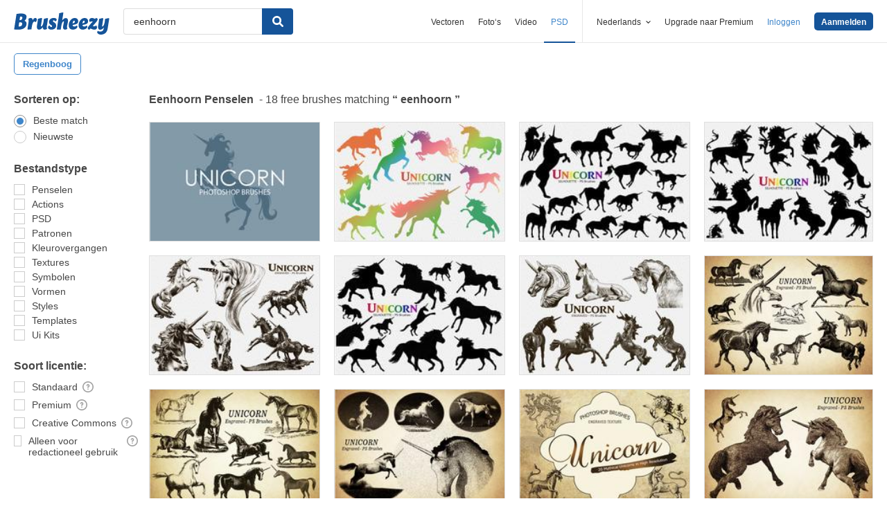

--- FILE ---
content_type: text/html; charset=utf-8
request_url: https://nl.brusheezy.com/gratis/eenhoorn
body_size: 39004
content:
<!DOCTYPE html>
<!--[if lt IE 7]>      <html lang="nl" xmlns:fb="http://developers.facebook.com/schema/" xmlns:og="http://opengraphprotocol.org/schema/" class="no-js lt-ie9 lt-ie8 lt-ie7"> <![endif]-->
<!--[if IE 7]>         <html lang="nl" xmlns:fb="http://developers.facebook.com/schema/" xmlns:og="http://opengraphprotocol.org/schema/" class="no-js lt-ie9 lt-ie8"> <![endif]-->
<!--[if IE 8]>         <html lang="nl" xmlns:fb="http://developers.facebook.com/schema/" xmlns:og="http://opengraphprotocol.org/schema/" class="no-js lt-ie9"> <![endif]-->
<!--[if IE 9]>         <html lang="nl" xmlns:fb="http://developers.facebook.com/schema/" xmlns:og="http://opengraphprotocol.org/schema/" class="no-js ie9"> <![endif]-->
<!--[if gt IE 9]><!--> <html lang="nl" xmlns:fb="http://developers.facebook.com/schema/" xmlns:og="http://opengraphprotocol.org/schema/" class="no-js"> <!--<![endif]-->
  <head>
	  <script type="text/javascript">window.country_code = "US";window.remote_ip_address = '52.14.95.137'</script>
              <!-- skipping hreflang -->

    
    <link rel="dns-prefetch" href="//static.brusheezy.com">
    <meta charset="utf-8">
    <meta http-equiv="X-UA-Compatible" content="IE=edge,chrome=1">
<script>window.NREUM||(NREUM={});NREUM.info={"beacon":"bam.nr-data.net","errorBeacon":"bam.nr-data.net","licenseKey":"NRJS-e38a0a5d9f3d7a161d2","applicationID":"682498450","transactionName":"J1kMFkBaWF9cREoRVwVEAQpXRhtAUVkS","queueTime":0,"applicationTime":175,"agent":""}</script>
<script>(window.NREUM||(NREUM={})).init={ajax:{deny_list:["bam.nr-data.net"]},feature_flags:["soft_nav"]};(window.NREUM||(NREUM={})).loader_config={licenseKey:"NRJS-e38a0a5d9f3d7a161d2",applicationID:"682498450",browserID:"682498528"};;/*! For license information please see nr-loader-rum-1.306.0.min.js.LICENSE.txt */
(()=>{var e,t,r={122:(e,t,r)=>{"use strict";r.d(t,{a:()=>i});var n=r(944);function i(e,t){try{if(!e||"object"!=typeof e)return(0,n.R)(3);if(!t||"object"!=typeof t)return(0,n.R)(4);const r=Object.create(Object.getPrototypeOf(t),Object.getOwnPropertyDescriptors(t)),a=0===Object.keys(r).length?e:r;for(let o in a)if(void 0!==e[o])try{if(null===e[o]){r[o]=null;continue}Array.isArray(e[o])&&Array.isArray(t[o])?r[o]=Array.from(new Set([...e[o],...t[o]])):"object"==typeof e[o]&&"object"==typeof t[o]?r[o]=i(e[o],t[o]):r[o]=e[o]}catch(e){r[o]||(0,n.R)(1,e)}return r}catch(e){(0,n.R)(2,e)}}},154:(e,t,r)=>{"use strict";r.d(t,{OF:()=>c,RI:()=>i,WN:()=>u,bv:()=>a,eN:()=>l,gm:()=>o,mw:()=>s,sb:()=>d});var n=r(863);const i="undefined"!=typeof window&&!!window.document,a="undefined"!=typeof WorkerGlobalScope&&("undefined"!=typeof self&&self instanceof WorkerGlobalScope&&self.navigator instanceof WorkerNavigator||"undefined"!=typeof globalThis&&globalThis instanceof WorkerGlobalScope&&globalThis.navigator instanceof WorkerNavigator),o=i?window:"undefined"!=typeof WorkerGlobalScope&&("undefined"!=typeof self&&self instanceof WorkerGlobalScope&&self||"undefined"!=typeof globalThis&&globalThis instanceof WorkerGlobalScope&&globalThis),s=Boolean("hidden"===o?.document?.visibilityState),c=/iPad|iPhone|iPod/.test(o.navigator?.userAgent),d=c&&"undefined"==typeof SharedWorker,u=((()=>{const e=o.navigator?.userAgent?.match(/Firefox[/\s](\d+\.\d+)/);Array.isArray(e)&&e.length>=2&&e[1]})(),Date.now()-(0,n.t)()),l=()=>"undefined"!=typeof PerformanceNavigationTiming&&o?.performance?.getEntriesByType("navigation")?.[0]?.responseStart},163:(e,t,r)=>{"use strict";r.d(t,{j:()=>E});var n=r(384),i=r(741);var a=r(555);r(860).K7.genericEvents;const o="experimental.resources",s="register",c=e=>{if(!e||"string"!=typeof e)return!1;try{document.createDocumentFragment().querySelector(e)}catch{return!1}return!0};var d=r(614),u=r(944),l=r(122);const f="[data-nr-mask]",g=e=>(0,l.a)(e,(()=>{const e={feature_flags:[],experimental:{allow_registered_children:!1,resources:!1},mask_selector:"*",block_selector:"[data-nr-block]",mask_input_options:{color:!1,date:!1,"datetime-local":!1,email:!1,month:!1,number:!1,range:!1,search:!1,tel:!1,text:!1,time:!1,url:!1,week:!1,textarea:!1,select:!1,password:!0}};return{ajax:{deny_list:void 0,block_internal:!0,enabled:!0,autoStart:!0},api:{get allow_registered_children(){return e.feature_flags.includes(s)||e.experimental.allow_registered_children},set allow_registered_children(t){e.experimental.allow_registered_children=t},duplicate_registered_data:!1},browser_consent_mode:{enabled:!1},distributed_tracing:{enabled:void 0,exclude_newrelic_header:void 0,cors_use_newrelic_header:void 0,cors_use_tracecontext_headers:void 0,allowed_origins:void 0},get feature_flags(){return e.feature_flags},set feature_flags(t){e.feature_flags=t},generic_events:{enabled:!0,autoStart:!0},harvest:{interval:30},jserrors:{enabled:!0,autoStart:!0},logging:{enabled:!0,autoStart:!0},metrics:{enabled:!0,autoStart:!0},obfuscate:void 0,page_action:{enabled:!0},page_view_event:{enabled:!0,autoStart:!0},page_view_timing:{enabled:!0,autoStart:!0},performance:{capture_marks:!1,capture_measures:!1,capture_detail:!0,resources:{get enabled(){return e.feature_flags.includes(o)||e.experimental.resources},set enabled(t){e.experimental.resources=t},asset_types:[],first_party_domains:[],ignore_newrelic:!0}},privacy:{cookies_enabled:!0},proxy:{assets:void 0,beacon:void 0},session:{expiresMs:d.wk,inactiveMs:d.BB},session_replay:{autoStart:!0,enabled:!1,preload:!1,sampling_rate:10,error_sampling_rate:100,collect_fonts:!1,inline_images:!1,fix_stylesheets:!0,mask_all_inputs:!0,get mask_text_selector(){return e.mask_selector},set mask_text_selector(t){c(t)?e.mask_selector="".concat(t,",").concat(f):""===t||null===t?e.mask_selector=f:(0,u.R)(5,t)},get block_class(){return"nr-block"},get ignore_class(){return"nr-ignore"},get mask_text_class(){return"nr-mask"},get block_selector(){return e.block_selector},set block_selector(t){c(t)?e.block_selector+=",".concat(t):""!==t&&(0,u.R)(6,t)},get mask_input_options(){return e.mask_input_options},set mask_input_options(t){t&&"object"==typeof t?e.mask_input_options={...t,password:!0}:(0,u.R)(7,t)}},session_trace:{enabled:!0,autoStart:!0},soft_navigations:{enabled:!0,autoStart:!0},spa:{enabled:!0,autoStart:!0},ssl:void 0,user_actions:{enabled:!0,elementAttributes:["id","className","tagName","type"]}}})());var p=r(154),m=r(324);let h=0;const v={buildEnv:m.F3,distMethod:m.Xs,version:m.xv,originTime:p.WN},b={consented:!1},y={appMetadata:{},get consented(){return this.session?.state?.consent||b.consented},set consented(e){b.consented=e},customTransaction:void 0,denyList:void 0,disabled:!1,harvester:void 0,isolatedBacklog:!1,isRecording:!1,loaderType:void 0,maxBytes:3e4,obfuscator:void 0,onerror:void 0,ptid:void 0,releaseIds:{},session:void 0,timeKeeper:void 0,registeredEntities:[],jsAttributesMetadata:{bytes:0},get harvestCount(){return++h}},_=e=>{const t=(0,l.a)(e,y),r=Object.keys(v).reduce((e,t)=>(e[t]={value:v[t],writable:!1,configurable:!0,enumerable:!0},e),{});return Object.defineProperties(t,r)};var w=r(701);const x=e=>{const t=e.startsWith("http");e+="/",r.p=t?e:"https://"+e};var S=r(836),k=r(241);const R={accountID:void 0,trustKey:void 0,agentID:void 0,licenseKey:void 0,applicationID:void 0,xpid:void 0},A=e=>(0,l.a)(e,R),T=new Set;function E(e,t={},r,o){let{init:s,info:c,loader_config:d,runtime:u={},exposed:l=!0}=t;if(!c){const e=(0,n.pV)();s=e.init,c=e.info,d=e.loader_config}e.init=g(s||{}),e.loader_config=A(d||{}),c.jsAttributes??={},p.bv&&(c.jsAttributes.isWorker=!0),e.info=(0,a.D)(c);const f=e.init,m=[c.beacon,c.errorBeacon];T.has(e.agentIdentifier)||(f.proxy.assets&&(x(f.proxy.assets),m.push(f.proxy.assets)),f.proxy.beacon&&m.push(f.proxy.beacon),e.beacons=[...m],function(e){const t=(0,n.pV)();Object.getOwnPropertyNames(i.W.prototype).forEach(r=>{const n=i.W.prototype[r];if("function"!=typeof n||"constructor"===n)return;let a=t[r];e[r]&&!1!==e.exposed&&"micro-agent"!==e.runtime?.loaderType&&(t[r]=(...t)=>{const n=e[r](...t);return a?a(...t):n})})}(e),(0,n.US)("activatedFeatures",w.B),e.runSoftNavOverSpa&&=!0===f.soft_navigations.enabled&&f.feature_flags.includes("soft_nav")),u.denyList=[...f.ajax.deny_list||[],...f.ajax.block_internal?m:[]],u.ptid=e.agentIdentifier,u.loaderType=r,e.runtime=_(u),T.has(e.agentIdentifier)||(e.ee=S.ee.get(e.agentIdentifier),e.exposed=l,(0,k.W)({agentIdentifier:e.agentIdentifier,drained:!!w.B?.[e.agentIdentifier],type:"lifecycle",name:"initialize",feature:void 0,data:e.config})),T.add(e.agentIdentifier)}},234:(e,t,r)=>{"use strict";r.d(t,{W:()=>a});var n=r(836),i=r(687);class a{constructor(e,t){this.agentIdentifier=e,this.ee=n.ee.get(e),this.featureName=t,this.blocked=!1}deregisterDrain(){(0,i.x3)(this.agentIdentifier,this.featureName)}}},241:(e,t,r)=>{"use strict";r.d(t,{W:()=>a});var n=r(154);const i="newrelic";function a(e={}){try{n.gm.dispatchEvent(new CustomEvent(i,{detail:e}))}catch(e){}}},261:(e,t,r)=>{"use strict";r.d(t,{$9:()=>d,BL:()=>s,CH:()=>g,Dl:()=>_,Fw:()=>y,PA:()=>h,Pl:()=>n,Pv:()=>k,Tb:()=>l,U2:()=>a,V1:()=>S,Wb:()=>x,bt:()=>b,cD:()=>v,d3:()=>w,dT:()=>c,eY:()=>p,fF:()=>f,hG:()=>i,k6:()=>o,nb:()=>m,o5:()=>u});const n="api-",i="addPageAction",a="addToTrace",o="addRelease",s="finished",c="interaction",d="log",u="noticeError",l="pauseReplay",f="recordCustomEvent",g="recordReplay",p="register",m="setApplicationVersion",h="setCurrentRouteName",v="setCustomAttribute",b="setErrorHandler",y="setPageViewName",_="setUserId",w="start",x="wrapLogger",S="measure",k="consent"},289:(e,t,r)=>{"use strict";r.d(t,{GG:()=>o,Qr:()=>c,sB:()=>s});var n=r(878),i=r(389);function a(){return"undefined"==typeof document||"complete"===document.readyState}function o(e,t){if(a())return e();const r=(0,i.J)(e),o=setInterval(()=>{a()&&(clearInterval(o),r())},500);(0,n.sp)("load",r,t)}function s(e){if(a())return e();(0,n.DD)("DOMContentLoaded",e)}function c(e){if(a())return e();(0,n.sp)("popstate",e)}},324:(e,t,r)=>{"use strict";r.d(t,{F3:()=>i,Xs:()=>a,xv:()=>n});const n="1.306.0",i="PROD",a="CDN"},374:(e,t,r)=>{r.nc=(()=>{try{return document?.currentScript?.nonce}catch(e){}return""})()},384:(e,t,r)=>{"use strict";r.d(t,{NT:()=>o,US:()=>u,Zm:()=>s,bQ:()=>d,dV:()=>c,pV:()=>l});var n=r(154),i=r(863),a=r(910);const o={beacon:"bam.nr-data.net",errorBeacon:"bam.nr-data.net"};function s(){return n.gm.NREUM||(n.gm.NREUM={}),void 0===n.gm.newrelic&&(n.gm.newrelic=n.gm.NREUM),n.gm.NREUM}function c(){let e=s();return e.o||(e.o={ST:n.gm.setTimeout,SI:n.gm.setImmediate||n.gm.setInterval,CT:n.gm.clearTimeout,XHR:n.gm.XMLHttpRequest,REQ:n.gm.Request,EV:n.gm.Event,PR:n.gm.Promise,MO:n.gm.MutationObserver,FETCH:n.gm.fetch,WS:n.gm.WebSocket},(0,a.i)(...Object.values(e.o))),e}function d(e,t){let r=s();r.initializedAgents??={},t.initializedAt={ms:(0,i.t)(),date:new Date},r.initializedAgents[e]=t}function u(e,t){s()[e]=t}function l(){return function(){let e=s();const t=e.info||{};e.info={beacon:o.beacon,errorBeacon:o.errorBeacon,...t}}(),function(){let e=s();const t=e.init||{};e.init={...t}}(),c(),function(){let e=s();const t=e.loader_config||{};e.loader_config={...t}}(),s()}},389:(e,t,r)=>{"use strict";function n(e,t=500,r={}){const n=r?.leading||!1;let i;return(...r)=>{n&&void 0===i&&(e.apply(this,r),i=setTimeout(()=>{i=clearTimeout(i)},t)),n||(clearTimeout(i),i=setTimeout(()=>{e.apply(this,r)},t))}}function i(e){let t=!1;return(...r)=>{t||(t=!0,e.apply(this,r))}}r.d(t,{J:()=>i,s:()=>n})},555:(e,t,r)=>{"use strict";r.d(t,{D:()=>s,f:()=>o});var n=r(384),i=r(122);const a={beacon:n.NT.beacon,errorBeacon:n.NT.errorBeacon,licenseKey:void 0,applicationID:void 0,sa:void 0,queueTime:void 0,applicationTime:void 0,ttGuid:void 0,user:void 0,account:void 0,product:void 0,extra:void 0,jsAttributes:{},userAttributes:void 0,atts:void 0,transactionName:void 0,tNamePlain:void 0};function o(e){try{return!!e.licenseKey&&!!e.errorBeacon&&!!e.applicationID}catch(e){return!1}}const s=e=>(0,i.a)(e,a)},566:(e,t,r)=>{"use strict";r.d(t,{LA:()=>s,bz:()=>o});var n=r(154);const i="xxxxxxxx-xxxx-4xxx-yxxx-xxxxxxxxxxxx";function a(e,t){return e?15&e[t]:16*Math.random()|0}function o(){const e=n.gm?.crypto||n.gm?.msCrypto;let t,r=0;return e&&e.getRandomValues&&(t=e.getRandomValues(new Uint8Array(30))),i.split("").map(e=>"x"===e?a(t,r++).toString(16):"y"===e?(3&a()|8).toString(16):e).join("")}function s(e){const t=n.gm?.crypto||n.gm?.msCrypto;let r,i=0;t&&t.getRandomValues&&(r=t.getRandomValues(new Uint8Array(e)));const o=[];for(var s=0;s<e;s++)o.push(a(r,i++).toString(16));return o.join("")}},606:(e,t,r)=>{"use strict";r.d(t,{i:()=>a});var n=r(908);a.on=o;var i=a.handlers={};function a(e,t,r,a){o(a||n.d,i,e,t,r)}function o(e,t,r,i,a){a||(a="feature"),e||(e=n.d);var o=t[a]=t[a]||{};(o[r]=o[r]||[]).push([e,i])}},607:(e,t,r)=>{"use strict";r.d(t,{W:()=>n});const n=(0,r(566).bz)()},614:(e,t,r)=>{"use strict";r.d(t,{BB:()=>o,H3:()=>n,g:()=>d,iL:()=>c,tS:()=>s,uh:()=>i,wk:()=>a});const n="NRBA",i="SESSION",a=144e5,o=18e5,s={STARTED:"session-started",PAUSE:"session-pause",RESET:"session-reset",RESUME:"session-resume",UPDATE:"session-update"},c={SAME_TAB:"same-tab",CROSS_TAB:"cross-tab"},d={OFF:0,FULL:1,ERROR:2}},630:(e,t,r)=>{"use strict";r.d(t,{T:()=>n});const n=r(860).K7.pageViewEvent},646:(e,t,r)=>{"use strict";r.d(t,{y:()=>n});class n{constructor(e){this.contextId=e}}},687:(e,t,r)=>{"use strict";r.d(t,{Ak:()=>d,Ze:()=>f,x3:()=>u});var n=r(241),i=r(836),a=r(606),o=r(860),s=r(646);const c={};function d(e,t){const r={staged:!1,priority:o.P3[t]||0};l(e),c[e].get(t)||c[e].set(t,r)}function u(e,t){e&&c[e]&&(c[e].get(t)&&c[e].delete(t),p(e,t,!1),c[e].size&&g(e))}function l(e){if(!e)throw new Error("agentIdentifier required");c[e]||(c[e]=new Map)}function f(e="",t="feature",r=!1){if(l(e),!e||!c[e].get(t)||r)return p(e,t);c[e].get(t).staged=!0,g(e)}function g(e){const t=Array.from(c[e]);t.every(([e,t])=>t.staged)&&(t.sort((e,t)=>e[1].priority-t[1].priority),t.forEach(([t])=>{c[e].delete(t),p(e,t)}))}function p(e,t,r=!0){const o=e?i.ee.get(e):i.ee,c=a.i.handlers;if(!o.aborted&&o.backlog&&c){if((0,n.W)({agentIdentifier:e,type:"lifecycle",name:"drain",feature:t}),r){const e=o.backlog[t],r=c[t];if(r){for(let t=0;e&&t<e.length;++t)m(e[t],r);Object.entries(r).forEach(([e,t])=>{Object.values(t||{}).forEach(t=>{t[0]?.on&&t[0]?.context()instanceof s.y&&t[0].on(e,t[1])})})}}o.isolatedBacklog||delete c[t],o.backlog[t]=null,o.emit("drain-"+t,[])}}function m(e,t){var r=e[1];Object.values(t[r]||{}).forEach(t=>{var r=e[0];if(t[0]===r){var n=t[1],i=e[3],a=e[2];n.apply(i,a)}})}},699:(e,t,r)=>{"use strict";r.d(t,{It:()=>a,KC:()=>s,No:()=>i,qh:()=>o});var n=r(860);const i=16e3,a=1e6,o="SESSION_ERROR",s={[n.K7.logging]:!0,[n.K7.genericEvents]:!1,[n.K7.jserrors]:!1,[n.K7.ajax]:!1}},701:(e,t,r)=>{"use strict";r.d(t,{B:()=>a,t:()=>o});var n=r(241);const i=new Set,a={};function o(e,t){const r=t.agentIdentifier;a[r]??={},e&&"object"==typeof e&&(i.has(r)||(t.ee.emit("rumresp",[e]),a[r]=e,i.add(r),(0,n.W)({agentIdentifier:r,loaded:!0,drained:!0,type:"lifecycle",name:"load",feature:void 0,data:e})))}},741:(e,t,r)=>{"use strict";r.d(t,{W:()=>a});var n=r(944),i=r(261);class a{#e(e,...t){if(this[e]!==a.prototype[e])return this[e](...t);(0,n.R)(35,e)}addPageAction(e,t){return this.#e(i.hG,e,t)}register(e){return this.#e(i.eY,e)}recordCustomEvent(e,t){return this.#e(i.fF,e,t)}setPageViewName(e,t){return this.#e(i.Fw,e,t)}setCustomAttribute(e,t,r){return this.#e(i.cD,e,t,r)}noticeError(e,t){return this.#e(i.o5,e,t)}setUserId(e){return this.#e(i.Dl,e)}setApplicationVersion(e){return this.#e(i.nb,e)}setErrorHandler(e){return this.#e(i.bt,e)}addRelease(e,t){return this.#e(i.k6,e,t)}log(e,t){return this.#e(i.$9,e,t)}start(){return this.#e(i.d3)}finished(e){return this.#e(i.BL,e)}recordReplay(){return this.#e(i.CH)}pauseReplay(){return this.#e(i.Tb)}addToTrace(e){return this.#e(i.U2,e)}setCurrentRouteName(e){return this.#e(i.PA,e)}interaction(e){return this.#e(i.dT,e)}wrapLogger(e,t,r){return this.#e(i.Wb,e,t,r)}measure(e,t){return this.#e(i.V1,e,t)}consent(e){return this.#e(i.Pv,e)}}},782:(e,t,r)=>{"use strict";r.d(t,{T:()=>n});const n=r(860).K7.pageViewTiming},836:(e,t,r)=>{"use strict";r.d(t,{P:()=>s,ee:()=>c});var n=r(384),i=r(990),a=r(646),o=r(607);const s="nr@context:".concat(o.W),c=function e(t,r){var n={},o={},u={},l=!1;try{l=16===r.length&&d.initializedAgents?.[r]?.runtime.isolatedBacklog}catch(e){}var f={on:p,addEventListener:p,removeEventListener:function(e,t){var r=n[e];if(!r)return;for(var i=0;i<r.length;i++)r[i]===t&&r.splice(i,1)},emit:function(e,r,n,i,a){!1!==a&&(a=!0);if(c.aborted&&!i)return;t&&a&&t.emit(e,r,n);var s=g(n);m(e).forEach(e=>{e.apply(s,r)});var d=v()[o[e]];d&&d.push([f,e,r,s]);return s},get:h,listeners:m,context:g,buffer:function(e,t){const r=v();if(t=t||"feature",f.aborted)return;Object.entries(e||{}).forEach(([e,n])=>{o[n]=t,t in r||(r[t]=[])})},abort:function(){f._aborted=!0,Object.keys(f.backlog).forEach(e=>{delete f.backlog[e]})},isBuffering:function(e){return!!v()[o[e]]},debugId:r,backlog:l?{}:t&&"object"==typeof t.backlog?t.backlog:{},isolatedBacklog:l};return Object.defineProperty(f,"aborted",{get:()=>{let e=f._aborted||!1;return e||(t&&(e=t.aborted),e)}}),f;function g(e){return e&&e instanceof a.y?e:e?(0,i.I)(e,s,()=>new a.y(s)):new a.y(s)}function p(e,t){n[e]=m(e).concat(t)}function m(e){return n[e]||[]}function h(t){return u[t]=u[t]||e(f,t)}function v(){return f.backlog}}(void 0,"globalEE"),d=(0,n.Zm)();d.ee||(d.ee=c)},843:(e,t,r)=>{"use strict";r.d(t,{G:()=>a,u:()=>i});var n=r(878);function i(e,t=!1,r,i){(0,n.DD)("visibilitychange",function(){if(t)return void("hidden"===document.visibilityState&&e());e(document.visibilityState)},r,i)}function a(e,t,r){(0,n.sp)("pagehide",e,t,r)}},860:(e,t,r)=>{"use strict";r.d(t,{$J:()=>u,K7:()=>c,P3:()=>d,XX:()=>i,Yy:()=>s,df:()=>a,qY:()=>n,v4:()=>o});const n="events",i="jserrors",a="browser/blobs",o="rum",s="browser/logs",c={ajax:"ajax",genericEvents:"generic_events",jserrors:i,logging:"logging",metrics:"metrics",pageAction:"page_action",pageViewEvent:"page_view_event",pageViewTiming:"page_view_timing",sessionReplay:"session_replay",sessionTrace:"session_trace",softNav:"soft_navigations",spa:"spa"},d={[c.pageViewEvent]:1,[c.pageViewTiming]:2,[c.metrics]:3,[c.jserrors]:4,[c.spa]:5,[c.ajax]:6,[c.sessionTrace]:7,[c.softNav]:8,[c.sessionReplay]:9,[c.logging]:10,[c.genericEvents]:11},u={[c.pageViewEvent]:o,[c.pageViewTiming]:n,[c.ajax]:n,[c.spa]:n,[c.softNav]:n,[c.metrics]:i,[c.jserrors]:i,[c.sessionTrace]:a,[c.sessionReplay]:a,[c.logging]:s,[c.genericEvents]:"ins"}},863:(e,t,r)=>{"use strict";function n(){return Math.floor(performance.now())}r.d(t,{t:()=>n})},878:(e,t,r)=>{"use strict";function n(e,t){return{capture:e,passive:!1,signal:t}}function i(e,t,r=!1,i){window.addEventListener(e,t,n(r,i))}function a(e,t,r=!1,i){document.addEventListener(e,t,n(r,i))}r.d(t,{DD:()=>a,jT:()=>n,sp:()=>i})},908:(e,t,r)=>{"use strict";r.d(t,{d:()=>n,p:()=>i});var n=r(836).ee.get("handle");function i(e,t,r,i,a){a?(a.buffer([e],i),a.emit(e,t,r)):(n.buffer([e],i),n.emit(e,t,r))}},910:(e,t,r)=>{"use strict";r.d(t,{i:()=>a});var n=r(944);const i=new Map;function a(...e){return e.every(e=>{if(i.has(e))return i.get(e);const t="function"==typeof e?e.toString():"",r=t.includes("[native code]"),a=t.includes("nrWrapper");return r||a||(0,n.R)(64,e?.name||t),i.set(e,r),r})}},944:(e,t,r)=>{"use strict";r.d(t,{R:()=>i});var n=r(241);function i(e,t){"function"==typeof console.debug&&(console.debug("New Relic Warning: https://github.com/newrelic/newrelic-browser-agent/blob/main/docs/warning-codes.md#".concat(e),t),(0,n.W)({agentIdentifier:null,drained:null,type:"data",name:"warn",feature:"warn",data:{code:e,secondary:t}}))}},969:(e,t,r)=>{"use strict";r.d(t,{TZ:()=>n,XG:()=>s,rs:()=>i,xV:()=>o,z_:()=>a});const n=r(860).K7.metrics,i="sm",a="cm",o="storeSupportabilityMetrics",s="storeEventMetrics"},990:(e,t,r)=>{"use strict";r.d(t,{I:()=>i});var n=Object.prototype.hasOwnProperty;function i(e,t,r){if(n.call(e,t))return e[t];var i=r();if(Object.defineProperty&&Object.keys)try{return Object.defineProperty(e,t,{value:i,writable:!0,enumerable:!1}),i}catch(e){}return e[t]=i,i}}},n={};function i(e){var t=n[e];if(void 0!==t)return t.exports;var a=n[e]={exports:{}};return r[e](a,a.exports,i),a.exports}i.m=r,i.d=(e,t)=>{for(var r in t)i.o(t,r)&&!i.o(e,r)&&Object.defineProperty(e,r,{enumerable:!0,get:t[r]})},i.f={},i.e=e=>Promise.all(Object.keys(i.f).reduce((t,r)=>(i.f[r](e,t),t),[])),i.u=e=>"nr-rum-1.306.0.min.js",i.o=(e,t)=>Object.prototype.hasOwnProperty.call(e,t),e={},t="NRBA-1.306.0.PROD:",i.l=(r,n,a,o)=>{if(e[r])e[r].push(n);else{var s,c;if(void 0!==a)for(var d=document.getElementsByTagName("script"),u=0;u<d.length;u++){var l=d[u];if(l.getAttribute("src")==r||l.getAttribute("data-webpack")==t+a){s=l;break}}if(!s){c=!0;var f={296:"sha512-XHJAyYwsxAD4jnOFenBf2aq49/pv28jKOJKs7YGQhagYYI2Zk8nHflZPdd7WiilkmEkgIZQEFX4f1AJMoyzKwA=="};(s=document.createElement("script")).charset="utf-8",i.nc&&s.setAttribute("nonce",i.nc),s.setAttribute("data-webpack",t+a),s.src=r,0!==s.src.indexOf(window.location.origin+"/")&&(s.crossOrigin="anonymous"),f[o]&&(s.integrity=f[o])}e[r]=[n];var g=(t,n)=>{s.onerror=s.onload=null,clearTimeout(p);var i=e[r];if(delete e[r],s.parentNode&&s.parentNode.removeChild(s),i&&i.forEach(e=>e(n)),t)return t(n)},p=setTimeout(g.bind(null,void 0,{type:"timeout",target:s}),12e4);s.onerror=g.bind(null,s.onerror),s.onload=g.bind(null,s.onload),c&&document.head.appendChild(s)}},i.r=e=>{"undefined"!=typeof Symbol&&Symbol.toStringTag&&Object.defineProperty(e,Symbol.toStringTag,{value:"Module"}),Object.defineProperty(e,"__esModule",{value:!0})},i.p="https://js-agent.newrelic.com/",(()=>{var e={374:0,840:0};i.f.j=(t,r)=>{var n=i.o(e,t)?e[t]:void 0;if(0!==n)if(n)r.push(n[2]);else{var a=new Promise((r,i)=>n=e[t]=[r,i]);r.push(n[2]=a);var o=i.p+i.u(t),s=new Error;i.l(o,r=>{if(i.o(e,t)&&(0!==(n=e[t])&&(e[t]=void 0),n)){var a=r&&("load"===r.type?"missing":r.type),o=r&&r.target&&r.target.src;s.message="Loading chunk "+t+" failed: ("+a+": "+o+")",s.name="ChunkLoadError",s.type=a,s.request=o,n[1](s)}},"chunk-"+t,t)}};var t=(t,r)=>{var n,a,[o,s,c]=r,d=0;if(o.some(t=>0!==e[t])){for(n in s)i.o(s,n)&&(i.m[n]=s[n]);if(c)c(i)}for(t&&t(r);d<o.length;d++)a=o[d],i.o(e,a)&&e[a]&&e[a][0](),e[a]=0},r=self["webpackChunk:NRBA-1.306.0.PROD"]=self["webpackChunk:NRBA-1.306.0.PROD"]||[];r.forEach(t.bind(null,0)),r.push=t.bind(null,r.push.bind(r))})(),(()=>{"use strict";i(374);var e=i(566),t=i(741);class r extends t.W{agentIdentifier=(0,e.LA)(16)}var n=i(860);const a=Object.values(n.K7);var o=i(163);var s=i(908),c=i(863),d=i(261),u=i(241),l=i(944),f=i(701),g=i(969);function p(e,t,i,a){const o=a||i;!o||o[e]&&o[e]!==r.prototype[e]||(o[e]=function(){(0,s.p)(g.xV,["API/"+e+"/called"],void 0,n.K7.metrics,i.ee),(0,u.W)({agentIdentifier:i.agentIdentifier,drained:!!f.B?.[i.agentIdentifier],type:"data",name:"api",feature:d.Pl+e,data:{}});try{return t.apply(this,arguments)}catch(e){(0,l.R)(23,e)}})}function m(e,t,r,n,i){const a=e.info;null===r?delete a.jsAttributes[t]:a.jsAttributes[t]=r,(i||null===r)&&(0,s.p)(d.Pl+n,[(0,c.t)(),t,r],void 0,"session",e.ee)}var h=i(687),v=i(234),b=i(289),y=i(154),_=i(384);const w=e=>y.RI&&!0===e?.privacy.cookies_enabled;function x(e){return!!(0,_.dV)().o.MO&&w(e)&&!0===e?.session_trace.enabled}var S=i(389),k=i(699);class R extends v.W{constructor(e,t){super(e.agentIdentifier,t),this.agentRef=e,this.abortHandler=void 0,this.featAggregate=void 0,this.loadedSuccessfully=void 0,this.onAggregateImported=new Promise(e=>{this.loadedSuccessfully=e}),this.deferred=Promise.resolve(),!1===e.init[this.featureName].autoStart?this.deferred=new Promise((t,r)=>{this.ee.on("manual-start-all",(0,S.J)(()=>{(0,h.Ak)(e.agentIdentifier,this.featureName),t()}))}):(0,h.Ak)(e.agentIdentifier,t)}importAggregator(e,t,r={}){if(this.featAggregate)return;const n=async()=>{let n;await this.deferred;try{if(w(e.init)){const{setupAgentSession:t}=await i.e(296).then(i.bind(i,305));n=t(e)}}catch(e){(0,l.R)(20,e),this.ee.emit("internal-error",[e]),(0,s.p)(k.qh,[e],void 0,this.featureName,this.ee)}try{if(!this.#t(this.featureName,n,e.init))return(0,h.Ze)(this.agentIdentifier,this.featureName),void this.loadedSuccessfully(!1);const{Aggregate:i}=await t();this.featAggregate=new i(e,r),e.runtime.harvester.initializedAggregates.push(this.featAggregate),this.loadedSuccessfully(!0)}catch(e){(0,l.R)(34,e),this.abortHandler?.(),(0,h.Ze)(this.agentIdentifier,this.featureName,!0),this.loadedSuccessfully(!1),this.ee&&this.ee.abort()}};y.RI?(0,b.GG)(()=>n(),!0):n()}#t(e,t,r){if(this.blocked)return!1;switch(e){case n.K7.sessionReplay:return x(r)&&!!t;case n.K7.sessionTrace:return!!t;default:return!0}}}var A=i(630),T=i(614);class E extends R{static featureName=A.T;constructor(e){var t;super(e,A.T),this.setupInspectionEvents(e.agentIdentifier),t=e,p(d.Fw,function(e,r){"string"==typeof e&&("/"!==e.charAt(0)&&(e="/"+e),t.runtime.customTransaction=(r||"http://custom.transaction")+e,(0,s.p)(d.Pl+d.Fw,[(0,c.t)()],void 0,void 0,t.ee))},t),this.importAggregator(e,()=>i.e(296).then(i.bind(i,943)))}setupInspectionEvents(e){const t=(t,r)=>{t&&(0,u.W)({agentIdentifier:e,timeStamp:t.timeStamp,loaded:"complete"===t.target.readyState,type:"window",name:r,data:t.target.location+""})};(0,b.sB)(e=>{t(e,"DOMContentLoaded")}),(0,b.GG)(e=>{t(e,"load")}),(0,b.Qr)(e=>{t(e,"navigate")}),this.ee.on(T.tS.UPDATE,(t,r)=>{(0,u.W)({agentIdentifier:e,type:"lifecycle",name:"session",data:r})})}}var N=i(843),I=i(782);class j extends R{static featureName=I.T;constructor(e){super(e,I.T),y.RI&&((0,N.u)(()=>(0,s.p)("docHidden",[(0,c.t)()],void 0,I.T,this.ee),!0),(0,N.G)(()=>(0,s.p)("winPagehide",[(0,c.t)()],void 0,I.T,this.ee)),this.importAggregator(e,()=>i.e(296).then(i.bind(i,117))))}}class P extends R{static featureName=g.TZ;constructor(e){super(e,g.TZ),y.RI&&document.addEventListener("securitypolicyviolation",e=>{(0,s.p)(g.xV,["Generic/CSPViolation/Detected"],void 0,this.featureName,this.ee)}),this.importAggregator(e,()=>i.e(296).then(i.bind(i,623)))}}new class extends r{constructor(e){var t;(super(),y.gm)?(this.features={},(0,_.bQ)(this.agentIdentifier,this),this.desiredFeatures=new Set(e.features||[]),this.desiredFeatures.add(E),this.runSoftNavOverSpa=[...this.desiredFeatures].some(e=>e.featureName===n.K7.softNav),(0,o.j)(this,e,e.loaderType||"agent"),t=this,p(d.cD,function(e,r,n=!1){if("string"==typeof e){if(["string","number","boolean"].includes(typeof r)||null===r)return m(t,e,r,d.cD,n);(0,l.R)(40,typeof r)}else(0,l.R)(39,typeof e)},t),function(e){p(d.Dl,function(t){if("string"==typeof t||null===t)return m(e,"enduser.id",t,d.Dl,!0);(0,l.R)(41,typeof t)},e)}(this),function(e){p(d.nb,function(t){if("string"==typeof t||null===t)return m(e,"application.version",t,d.nb,!1);(0,l.R)(42,typeof t)},e)}(this),function(e){p(d.d3,function(){e.ee.emit("manual-start-all")},e)}(this),function(e){p(d.Pv,function(t=!0){if("boolean"==typeof t){if((0,s.p)(d.Pl+d.Pv,[t],void 0,"session",e.ee),e.runtime.consented=t,t){const t=e.features.page_view_event;t.onAggregateImported.then(e=>{const r=t.featAggregate;e&&!r.sentRum&&r.sendRum()})}}else(0,l.R)(65,typeof t)},e)}(this),this.run()):(0,l.R)(21)}get config(){return{info:this.info,init:this.init,loader_config:this.loader_config,runtime:this.runtime}}get api(){return this}run(){try{const e=function(e){const t={};return a.forEach(r=>{t[r]=!!e[r]?.enabled}),t}(this.init),t=[...this.desiredFeatures];t.sort((e,t)=>n.P3[e.featureName]-n.P3[t.featureName]),t.forEach(t=>{if(!e[t.featureName]&&t.featureName!==n.K7.pageViewEvent)return;if(this.runSoftNavOverSpa&&t.featureName===n.K7.spa)return;if(!this.runSoftNavOverSpa&&t.featureName===n.K7.softNav)return;const r=function(e){switch(e){case n.K7.ajax:return[n.K7.jserrors];case n.K7.sessionTrace:return[n.K7.ajax,n.K7.pageViewEvent];case n.K7.sessionReplay:return[n.K7.sessionTrace];case n.K7.pageViewTiming:return[n.K7.pageViewEvent];default:return[]}}(t.featureName).filter(e=>!(e in this.features));r.length>0&&(0,l.R)(36,{targetFeature:t.featureName,missingDependencies:r}),this.features[t.featureName]=new t(this)})}catch(e){(0,l.R)(22,e);for(const e in this.features)this.features[e].abortHandler?.();const t=(0,_.Zm)();delete t.initializedAgents[this.agentIdentifier]?.features,delete this.sharedAggregator;return t.ee.get(this.agentIdentifier).abort(),!1}}}({features:[E,j,P],loaderType:"lite"})})()})();</script>
    <meta name="viewport" content="width=device-width, initial-scale=1.0, minimum-scale=1.0" />
    <title>Eenhoorn Gratis Penselen - (18 Gratis Downloads)</title>
<meta content="18 van de beste Eenhoorn Gratis Penseel Downloads van de Brusheezy-community. Eenhoorn Gratis Penselen met een Creative Commons licentie, open source en meer!" name="description" />
<meta content="Brusheezy" property="og:site_name" />
<meta content="Eenhoorn Gratis Penselen - (18 Gratis Downloads)" property="og:title" />
<meta content="https://nl.brusheezy.com/gratis/eenhoorn" property="og:url" />
<meta content="nl_NL" property="og:locale" />
<meta content="en_US" property="og:locale:alternate" />
<meta content="de_DE" property="og:locale:alternate" />
<meta content="es_ES" property="og:locale:alternate" />
<meta content="fr_FR" property="og:locale:alternate" />
<meta content="pt_BR" property="og:locale:alternate" />
<meta content="sv_SE" property="og:locale:alternate" />
<meta content="https://static.brusheezy.com/system/resources/previews/000/062/244/original/unicorn-photoshop-brushes.jpg" property="og:image" />
    <link href="/favicon.ico" rel="shortcut icon"></link><link href="/favicon.png" rel="icon" sizes="48x48" type="image/png"></link><link href="/apple-touch-icon-precomposed.png" rel="apple-touch-icon-precomposed"></link>
    <link href="https://maxcdn.bootstrapcdn.com/font-awesome/4.6.3/css/font-awesome.min.css" media="screen" rel="stylesheet" type="text/css" />
    <script src="https://static.brusheezy.com/assets/modernizr.custom.83825-93372fb200ead74f1d44254d993c5440.js" type="text/javascript"></script>
    <link href="https://static.brusheezy.com/assets/application-e6fc89b3e1f8c6290743690971644994.css" media="screen" rel="stylesheet" type="text/css" />
    <link href="https://static.brusheezy.com/assets/print-ac38768f09270df2214d2c500c647adc.css" media="print" rel="stylesheet" type="text/css" />
    <link href="https://feeds.feedburner.com/eezyinc/brusheezy-images" rel="alternate" title="RSS" type="application/rss+xml" />

          <link rel="canonical" href="https://nl.brusheezy.com/gratis/eenhoorn">


    <meta content="authenticity_token" name="csrf-param" />
<meta content="MZ6lV9h+Gz/ng7YPPfvOXmpFQt0AcnH371mJDzV4mC4=" name="csrf-token" />
    <!-- Begin TextBlock "HTML - Head" -->
<meta name="google-site-verification" content="pfGHD8M12iD8MZoiUsSycicUuSitnj2scI2cB_MvoYw" />
<meta name="google-site-verification" content="b4_frnI9j9l6Hs7d1QntimjvrZOtJ8x8ykl7RfeJS2Y" />
<meta name="tinfoil-site-verification" content="6d4a376b35cc11699dd86a787c7b5ae10b5c70f0" />
<meta name="msvalidate.01" content="9E7A3F56C01FB9B69FCDD1FBD287CAE4" />
<meta name="p:domain_verify" content="e95f03b955f8191de30e476f8527821e"/>
<meta property="fb:page_id" content="111431139680" />
<meta name="google" content="nositelinkssearchbox" />
<meta name="referrer" content="unsafe-url" />
<!--<script type="text/javascript" src="http://api.xeezy.com/api.min.js"></script>-->
<!--<script async src="//cdn-s2s.buysellads.net/pub/brusheezy.js" data-cfasync="false"></script>-->
<link href="https://plus.google.com/116840303500574370724" rel="publisher" />

<script>
  var iStockCoupon = { 
    // --- ADMIN CONIG----
    Code: 'EEZYOFF14', 
    Message: 'Hurry! Offer Expires 10/31/2013',
    // -------------------

    showPopup: function() {
      var win = window.open("", "istock-sale", "width=520,height=320");
      var wrap = win.document.createElement('div'); 
      wrap.setAttribute('class', 'sale-wrapper');
      
      var logo = win.document.createElement('img');
      logo.setAttribute('src', '//static.vecteezy.com/system/assets/asset_files/000/000/171/original/new-istock-logo.jpg');
      wrap.appendChild(logo);
      
      var code = win.document.createElement('div');
      code.setAttribute('class','code');
      code.appendChild(win.document.createTextNode(iStockCoupon.Code));
      wrap.appendChild(code);
      
      var expires = win.document.createElement('div');
      expires.setAttribute('class','expire');
      expires.appendChild(win.document.createTextNode(iStockCoupon.Message));
      wrap.appendChild(expires);
      
      var close = win.document.createElement('a');
      close.setAttribute('href', '#');
      close.appendChild(win.document.createTextNode('Close Window'));
      wrap.appendChild(close);
      
      var style = win.document.createElement('style');
      close.setAttribute('onclick', 'window.close()');
  
      style.appendChild(win.document.createTextNode("a{margin-top: 40px;display:block;font-size:12px;color:rgb(73,149,203);text-decoration:none;} .expire{margin-top:16px;color: rgb(81,81,81);font-size:24px;} .code{margin-top:20px;font-size:50px;font-weight:700;text-transform:uppercase;} img{margin-top:44px;} body{padding:0;margin:0;text-align:center;font-family:sans-serif;} .sale-wrapper{height:288px;border:16px solid #a1a1a1;}"));
      win.document.body.appendChild(style);
      win.document.body.appendChild(wrap);        
    },
  };

</script>
<script src="https://cdn.optimizely.com/js/168948327.js"></script>

<script>var AdminHideEezyPremiumPopup = false</script>
<!-- TradeDoubler site verification 2802548 -->



<!-- End TextBlock "HTML - Head" -->
      <link href="https://static.brusheezy.com/assets/splittests/new_search_ui-418ee10ba4943587578300e2dfed9bdf.css" media="screen" rel="stylesheet" type="text/css" />

  <script type="text/javascript">
    window.searchScope = 'External';
  </script>
    


    <script type="application/ld+json">
      {
        "@context": "http://schema.org",
        "@type": "WebSite",
        "name": "brusheezy",
        "url": "https://www.brusheezy.com"
      }
   </script>

    <script type="application/ld+json">
      {
      "@context": "http://schema.org",
      "@type": "Organization",
      "url": "https://www.brusheezy.com",
      "logo": "https://static.brusheezy.com/assets/structured_data/brusheezy-logo-63a0370ba72197d03d41c8ee2a3fe30d.svg",
      "sameAs": [
        "https://www.facebook.com/brusheezy",
        "https://twitter.com/brusheezy",
        "https://pinterest.com/brusheezy/",
        "https://www.youtube.com/EezyInc",
        "https://instagram.com/eezy/",
        "https://www.snapchat.com/add/eezy",
        "https://google.com/+brusheezy"
      ]
     }
    </script>

    <script src="https://static.brusheezy.com/assets/sp-32e34cb9c56d3cd62718aba7a1338855.js" type="text/javascript"></script>
<script type="text/javascript">
  document.addEventListener('DOMContentLoaded', function() {
    snowplow('newTracker', 'sp', 'a.vecteezy.com', {
      appId: 'brusheezy_production',
      discoverRootDomain: true,
      eventMethod: 'beacon',
      cookieSameSite: 'Lax',
      context: {
        webPage: true,
        performanceTiming: true,
        gaCookies: true,
        geolocation: false
      }
    });
    snowplow('setUserIdFromCookie', 'rollout');
    snowplow('enableActivityTracking', {minimumVisitLength: 10, heartbeatDelay: 10});
    snowplow('enableLinkClickTracking');
    snowplow('trackPageView');
  });
</script>

  </head>

  <body class="proper-sticky-ads   full-width-search fullwidth has-sticky-header redesign-layout searches-show"
        data-site="brusheezy">
    
<link rel="preconnect" href="https://a.pub.network/" crossorigin />
<link rel="preconnect" href="https://b.pub.network/" crossorigin />
<link rel="preconnect" href="https://c.pub.network/" crossorigin />
<link rel="preconnect" href="https://d.pub.network/" crossorigin />
<link rel="preconnect" href="https://c.amazon-adsystem.com" crossorigin />
<link rel="preconnect" href="https://s.amazon-adsystem.com" crossorigin />
<link rel="preconnect" href="https://secure.quantserve.com/" crossorigin />
<link rel="preconnect" href="https://rules.quantcount.com/" crossorigin />
<link rel="preconnect" href="https://pixel.quantserve.com/" crossorigin />
<link rel="preconnect" href="https://btloader.com/" crossorigin />
<link rel="preconnect" href="https://api.btloader.com/" crossorigin />
<link rel="preconnect" href="https://confiant-integrations.global.ssl.fastly.net" crossorigin />
<link rel="stylesheet" href="https://a.pub.network/brusheezy-com/cls.css">
<script data-cfasync="false" type="text/javascript">
  var freestar = freestar || {};
  freestar.queue = freestar.queue || [];
  freestar.config = freestar.config || {};
  freestar.config.enabled_slots = [];
  freestar.initCallback = function () { (freestar.config.enabled_slots.length === 0) ? freestar.initCallbackCalled = false : freestar.newAdSlots(freestar.config.enabled_slots) }
</script>
<script src="https://a.pub.network/brusheezy-com/pubfig.min.js" data-cfasync="false" async></script>
<style>
.fs-sticky-footer {
  background: rgba(247, 247, 247, 0.9) !important;
}
</style>
<!-- Tag ID: brusheezy_1x1_bouncex -->
<div align="center" id="brusheezy_1x1_bouncex">
 <script data-cfasync="false" type="text/javascript">
  freestar.config.enabled_slots.push({ placementName: "brusheezy_1x1_bouncex", slotId: "brusheezy_1x1_bouncex" });
 </script>
</div>


      <script src="https://static.brusheezy.com/assets/partner-service-v3-b8d5668d95732f2d5a895618bbc192d0.js" type="text/javascript"></script>

<script type="text/javascript">
  window.partnerService = new window.PartnerService({
    baseUrl: 'https://p.sa7eer.com',
    site: 'brusheezy',
    contentType: "vector",
    locale: 'nl',
    controllerName: 'searches',
    pageviewGuid: 'f1b2c5c0-5809-4004-9920-9fc9f156393b',
    sessionGuid: 'be082ece-c869-443d-8c3c-b3b5a0951b3f',
  });
</script>


    
      

    <div id="fb-root"></div>



      
<header class="ez-site-header ">
  <div class="max-inner is-logged-out">
    <div class='ez-site-header__logo'>
  <a href="https://nl.brusheezy.com/" title="Brusheezy"><svg xmlns="http://www.w3.org/2000/svg" id="Layer_1" data-name="Layer 1" viewBox="0 0 248 57.8"><title>brusheezy-logo-color</title><path class="cls-1" d="M32.4,29.6c0,9.9-9.2,15.3-21.1,15.3-3.9,0-11-.6-11.3-.6L6.3,3.9A61.78,61.78,0,0,1,18,2.7c9.6,0,14.5,3,14.5,8.8a12.42,12.42,0,0,1-5.3,10.2A7.9,7.9,0,0,1,32.4,29.6Zm-11.3.1c0-2.8-1.7-3.9-4.6-3.9-1,0-2.1.1-3.2.2L11.7,36.6c.5,0,1,.1,1.5.1C18.4,36.7,21.1,34,21.1,29.7ZM15.6,10.9l-1.4,9h2.2c3.1,0,5.1-2.9,5.1-6,0-2.1-1.1-3.1-3.4-3.1A10.87,10.87,0,0,0,15.6,10.9Z" transform="translate(0 0)"></path><path class="cls-1" d="M55.3,14.4c2.6,0,4,1.6,4,4.4a8.49,8.49,0,0,1-3.6,6.8,3,3,0,0,0-2.7-2c-4.5,0-6.3,10.6-6.4,11.2L46,38.4l-.9,5.9c-3.1,0-6.9.3-8.1.3a4,4,0,0,1-2.2-1l.8-5.2,2-13,.1-.8c.8-5.4-.7-7.7-.7-7.7a9.11,9.11,0,0,1,6.1-2.5c3.4,0,5.2,2,5.3,6.3,1.2-3.1,3.2-6.3,6.9-6.3Z" transform="translate(0 0)"></path><path class="cls-1" d="M85.4,34.7c-.8,5.4.7,7.7.7,7.7A9.11,9.11,0,0,1,80,44.9c-3.5,0-5.3-2.2-5.3-6.7-2.4,3.7-5.6,6.7-9.7,6.7-4.4,0-6.4-3.7-5.3-11.2L61,25.6c.8-5,1-9,1-9,3.2-.6,7.3-2.1,8.8-2.1a4,4,0,0,1,2.2,1L71.4,25.7l-1.5,9.4c-.1.9,0,1.3.8,1.3,3.7,0,5.8-10.7,5.8-10.7.8-5,1-9,1-9,3.2-.6,7.3-2.1,8.8-2.1a4,4,0,0,1,2.2,1L86.9,25.8l-1.3,8.3Z" transform="translate(0 0)"></path><path class="cls-1" d="M103.3,14.4c4.5,0,7.8,1.6,7.8,4.5,0,3.2-3.9,4.5-3.9,4.5s-1.2-2.9-3.7-2.9a2,2,0,0,0-2.2,2,2.41,2.41,0,0,0,1.3,2.2l3.2,2a8.39,8.39,0,0,1,3.9,7.5c0,6.1-4.9,10.7-12.5,10.7-4.6,0-8.8-2-8.8-5.8,0-3.5,3.5-5.4,3.5-5.4S93.8,38,96.8,38A2,2,0,0,0,99,35.8a2.42,2.42,0,0,0-1.3-2.2l-3-1.9a7.74,7.74,0,0,1-3.8-7c.3-5.9,4.8-10.3,12.4-10.3Z" transform="translate(0 0)"></path><path class="cls-1" d="M138.1,34.8c-1.1,5.4.9,7.7.9,7.7a9.28,9.28,0,0,1-6.1,2.4c-4.3,0-6.3-3.2-5-10l.2-.9,1.8-9.6a.94.94,0,0,0-1-1.3c-3.6,0-5.7,10.9-5.7,11l-.7,4.5-.9,5.9c-3.1,0-6.9.3-8.1.3a4,4,0,0,1-2.2-1l.8-5.2,4.3-27.5c.8-5,1-9,1-9,3.2-.6,7.3-2.1,8.8-2.1a4,4,0,0,1,2.2,1l-3.1,19.9c2.4-3.5,5.5-6.3,9.5-6.3,4.4,0,6.8,3.8,5.3,11.2l-1.8,8.4Z" transform="translate(0 0)"></path><path class="cls-1" d="M167.1,22.9c0,4.4-2.4,7.3-8.4,8.5l-6.3,1.3c.5,2.8,2.2,4.1,5,4.1a8.32,8.32,0,0,0,5.8-2.7,3.74,3.74,0,0,1,1.8,3.1c0,3.7-5.5,7.6-11.9,7.6s-10.8-4.2-10.8-11.2c0-8.2,5.7-19.2,15.8-19.2,5.6,0,9,3.3,9,8.5Zm-10.6,4.2a2.63,2.63,0,0,0,1.7-2.8c0-1.2-.4-3-1.8-3-2.5,0-3.6,4.1-4,7.2Z" transform="translate(0 0)"></path><path class="cls-1" d="M192.9,22.9c0,4.4-2.4,7.3-8.4,8.5l-6.3,1.3c.5,2.8,2.2,4.1,5,4.1a8.32,8.32,0,0,0,5.8-2.7,3.74,3.74,0,0,1,1.8,3.1c0,3.7-5.5,7.6-11.9,7.6s-10.8-4.2-10.8-11.2c0-8.2,5.7-19.2,15.8-19.2,5.5,0,9,3.3,9,8.5Zm-10.7,4.2a2.63,2.63,0,0,0,1.7-2.8c0-1.2-.4-3-1.8-3-2.5,0-3.6,4.1-4,7.2Z" transform="translate(0 0)"></path><path class="cls-1" d="M213.9,33.8a7.72,7.72,0,0,1,2.2,5.4c0,4.5-3.7,5.7-6.9,5.7-4.1,0-7.1-2-10.2-3-.9,1-1.7,2-2.5,3,0,0-4.6-.1-4.6-3.3,0-3.9,6.4-10.5,13.3-18.1a19.88,19.88,0,0,0-2.2-.2c-3.9,0-5.4,2-5.4,2a8.19,8.19,0,0,1-1.8-5.4c.2-4.2,4.2-5.4,7.3-5.4,3.3,0,5.7,1.3,8.1,2.4l1.9-2.4s4.7.1,4.7,3.3c0,3.7-6.2,10.3-12.9,17.6a14.65,14.65,0,0,0,4,.7,6.22,6.22,0,0,0,5-2.3Z" transform="translate(0 0)"></path><path class="cls-1" d="M243.8,42.3c-1.7,10.3-8.6,15.5-17.4,15.5-5.6,0-9.8-3-9.8-6.4a3.85,3.85,0,0,1,1.9-3.3,8.58,8.58,0,0,0,5.7,1.8c3.5,0,8.3-1.5,9.1-6.9l.7-4.2c-2.4,3.5-5.5,6.3-9.5,6.3-4.4,0-6.4-3.7-5.3-11.2l1.3-8.1c.8-5,1-9,1-9,3.2-.6,7.3-2.1,8.8-2.1a4,4,0,0,1,2.2,1l-1.6,10.2-1.5,9.4c-.1.9,0,1.3.8,1.3,3.7,0,5.8-10.7,5.8-10.7.8-5,1-9,1-9,3.2-.6,7.3-2.1,8.8-2.1a4,4,0,0,1,2.2,1L246.4,26Z" transform="translate(0 0)"></path></svg>
</a>
</div>


      <nav class="ez-site-header__main-nav logged-out-nav">
    <ul class="ez-site-header__header-menu">
        <div class="ez-site-header__app-links-wrapper" data-target="ez-mobile-menu.appLinksWrapper">
          <li class="ez-site-header__menu-item ez-site-header__menu-item--app-link "
              data-target="ez-mobile-menu.appLink" >
            <a href="https://nl.vecteezy.com" target="_blank">Vectoren</a>
          </li>

          <li class="ez-site-header__menu-item ez-site-header__menu-item--app-link "
              data-target="ez-mobile-menu.appLink" >
            <a href="https://nl.vecteezy.com/gratis-fotos" target="_blank">Foto‘s</a>
          </li>

          <li class="ez-site-header__menu-item ez-site-header__menu-item--app-link"
              data-target="ez-mobile-menu.appLink" >
            <a href="https://nl.videezy.com" target="_blank">Video</a>
          </li>

          <li class="ez-site-header__menu-item ez-site-header__menu-item--app-link active-menu-item"
              data-target="ez-mobile-menu.appLink" >
            <a href="https://nl.brusheezy.com" target="_blank">PSD</a>
          </li>
        </div>

        <div class="ez-site-header__separator"></div>

        <li class="ez-site-header__locale_prompt ez-site-header__menu-item"
            data-action="toggle-language-switcher"
            data-switcher-target="ez-site-header__lang_selector">
          <span>
            Nederlands
            <!-- Generator: Adobe Illustrator 21.0.2, SVG Export Plug-In . SVG Version: 6.00 Build 0)  --><svg xmlns="http://www.w3.org/2000/svg" xmlns:xlink="http://www.w3.org/1999/xlink" version="1.1" id="Layer_1" x="0px" y="0px" viewBox="0 0 11.9 7.1" style="enable-background:new 0 0 11.9 7.1;" xml:space="preserve" class="ez-site-header__menu-arrow">
<polygon points="11.9,1.5 10.6,0 6,4.3 1.4,0 0,1.5 6,7.1 "></polygon>
</svg>

          </span>

          
<div id="ez-site-header__lang_selector" class="ez-language-switcher ez-tooltip ez-tooltip--arrow-top">
  <div class="ez-tooltip__arrow ez-tooltip__arrow--middle"></div>
  <div class="ez-tooltip__content">
    <ul>
        <li>
          <a href="https://www.brusheezy.com/free/eenhoorn" class="nested-locale-switcher-link en" data-locale="en" rel="nofollow">English</a>        </li>
        <li>
          <a href="https://es.brusheezy.com/libre/eenhoorn" class="nested-locale-switcher-link es" data-locale="es" rel="nofollow">Español</a>        </li>
        <li>
          <a href="https://pt.brusheezy.com/livre/eenhoorn" class="nested-locale-switcher-link pt" data-locale="pt" rel="nofollow">Português</a>        </li>
        <li>
          <a href="https://de.brusheezy.com/gratis/eenhoorn" class="nested-locale-switcher-link de" data-locale="de" rel="nofollow">Deutsch</a>        </li>
        <li>
          <a href="https://fr.brusheezy.com/libre/eenhoorn" class="nested-locale-switcher-link fr" data-locale="fr" rel="nofollow">Français</a>        </li>
        <li>
          
            <span class="nested-locale-switcher-link nl current">
              Nederlands
              <svg xmlns="http://www.w3.org/2000/svg" id="Layer_1" data-name="Layer 1" viewBox="0 0 11.93 9.39"><polygon points="11.93 1.76 10.17 0 4.3 5.87 1.76 3.32 0 5.09 4.3 9.39 11.93 1.76"></polygon></svg>

            </span>
        </li>
        <li>
          <a href="https://sv.brusheezy.com/gratis/eenhoorn" class="nested-locale-switcher-link sv" data-locale="sv" rel="nofollow">Svenska</a>        </li>
    </ul>
  </div>
</div>


        </li>

          <li class="ez-site-header__menu-item ez-site-header__menu-item--join-pro-link"
              data-target="ez-mobile-menu.joinProLink">
            <a href="/signups/join_premium">Upgrade naar Premium</a>
          </li>

          <li class="ez-site-header__menu-item"
              data-target="ez-mobile-menu.logInBtn">
            <a href="/inloggen" class="login-link" data-remote="true" onclick="track_header_login_click();">Inloggen</a>
          </li>

          <li class="ez-site-header__menu-item ez-site-header__menu-item--btn ez-site-header__menu-item--sign-up-btn"
              data-target="ez-mobile-menu.signUpBtn">
            <a href="/inschrijven" class="ez-btn ez-btn--primary ez-btn--tiny ez-btn--sign-up" data-remote="true" onclick="track_header_join_eezy_click();">Aanmelden</a>
          </li>


      

        <li class="ez-site-header__menu-item ez-site-header__mobile-menu">
          <button class="ez-site-header__mobile-menu-btn"
                  data-controller="ez-mobile-menu">
            <svg xmlns="http://www.w3.org/2000/svg" viewBox="0 0 20 14"><g id="Layer_2" data-name="Layer 2"><g id="Account_Pages_Mobile_Menu_Open" data-name="Account Pages Mobile Menu Open"><g id="Account_Pages_Mobile_Menu_Open-2" data-name="Account Pages Mobile Menu Open"><path class="cls-1" d="M0,0V2H20V0ZM0,8H20V6H0Zm0,6H20V12H0Z"></path></g></g></g></svg>

          </button>
        </li>
    </ul>

  </nav>

  <script src="https://static.brusheezy.com/assets/header_mobile_menu-bbe8319134d6d4bb7793c9fdffca257c.js" type="text/javascript"></script>


      <p% search_path = nil %>

<form accept-charset="UTF-8" action="/gratis" class="ez-search-form" data-action="new-search" data-adid="1636631" data-behavior="" data-trafcat="T1" method="post"><div style="margin:0;padding:0;display:inline"><input name="utf8" type="hidden" value="&#x2713;" /><input name="authenticity_token" type="hidden" value="MZ6lV9h+Gz/ng7YPPfvOXmpFQt0AcnH371mJDzV4mC4=" /></div>
  <input id="from" name="from" type="hidden" value="mainsite" />
  <input id="in_se" name="in_se" type="hidden" value="true" />

  <div class="ez-input">
      <input class="ez-input__field ez-input__field--basic ez-input__field--text ez-search-form__input" id="search" name="search" placeholder="Zoeken" type="text" value="eenhoorn" />

    <button class="ez-search-form__submit" title="Zoeken" type="submit">
      <svg xmlns="http://www.w3.org/2000/svg" id="Layer_1" data-name="Layer 1" viewBox="0 0 14.39 14.39"><title>search</title><path d="M14,12.32,10.81,9.09a5.87,5.87,0,1,0-1.72,1.72L12.32,14A1.23,1.23,0,0,0,14,14,1.23,1.23,0,0,0,14,12.32ZM2.43,5.88A3.45,3.45,0,1,1,5.88,9.33,3.46,3.46,0,0,1,2.43,5.88Z"></path></svg>

</button>  </div>
</form>

  </div><!-- .max-inner -->

    
    <!-- Search Tags -->
    <div class="ez-search-tags">
      
<link href="https://static.brusheezy.com/assets/tags_carousel-e3b70e45043c44ed04a5d925fa3e3ba6.css" media="screen" rel="stylesheet" type="text/css" />

<div class="outer-tags-wrap" >
  <div class="rs-carousel">
    <ul class="tags-wrap">
          <li class="tag">
            <a href="/gratis/regenboog" class="tag-link" data-behavior="related-search-click" data-related-term="regenboog" title="regenboog">
              <span>
                regenboog
              </span>
</a>          </li>
    </ul>
  </div>
</div>

<script defer="defer" src="https://static.brusheezy.com/assets/jquery.ui.widget-0763685ac5d9057e21eac4168b755b9a.js" type="text/javascript"></script>
<script defer="defer" src="https://static.brusheezy.com/assets/jquery.event.drag-3d54f98bab25c12a9b9cc1801f3e1c4b.js" type="text/javascript"></script>
<script defer="defer" src="https://static.brusheezy.com/assets/jquery.translate3d-6277fde3b8b198a2da2aa8e4389a7c84.js" type="text/javascript"></script>
<script defer="defer" src="https://static.brusheezy.com/assets/jquery.rs.carousel-5763ad180bc69cb2b583cd5d42a9c231.js" type="text/javascript"></script>
<script defer="defer" src="https://static.brusheezy.com/assets/jquery.rs.carousel-touch-c5c93eecbd1da1af1bce8f19e8f02105.js" type="text/javascript"></script>
<script defer="defer" src="https://static.brusheezy.com/assets/tags-carousel-bb78c5a4ca2798d203e5b9c09f22846d.js" type="text/javascript"></script>


    </div>
</header>


    <div id="body">
      <div class="content">

        

          

<input id="originalSearchQuery" name="originalSearchQuery" type="hidden" value="eenhoorn" />

<button class="filter-sidebar-open-btn btn primary flat" title="Filters">Filters</button>

<div class="content-inner">
  <aside id="filter-sidebar">



      <link href="https://static.brusheezy.com/assets/search_filter-6c123be796899e69b74df5c98ea0fa45.css" media="screen" rel="stylesheet" type="text/css" />

<div class="filter-inner full ">
  <button class="filter-sidebar-close-btn">Close</button>

  <h4>Sorteren op:</h4>
  <ul class="search-options">
    <li>
      
<div class="check--wrapper">
  <div class="check--box checked  radio" data-filter-param="sort-best"></div>
  <div class="check--label">Beste match</div>

</div>
    </li>
    <li>
      
<div class="check--wrapper">
  <div class="check--box   radio" data-filter-param="sort-newest"></div>
  <div class="check--label">Nieuwste</div>

</div>
    </li>
  </ul>

  <h4>Bestandstype</h4>
  <ul class="search-options">
    <li>
    
<div class="check--wrapper">
  <div class="check--box   " data-filter-param="content-type-brushes"></div>
  <div class="check--label">Penselen</div>

</div>
  </li>
    <li>
      
<div class="check--wrapper">
  <div class="check--box   " data-filter-param="content-type-actions"></div>
  <div class="check--label"><span class="translation_missing" title="translation missing: nl.options.actions">Actions</span></div>

</div>
    </li>
    <li>
      
<div class="check--wrapper">
  <div class="check--box   " data-filter-param="content-type-psds"></div>
  <div class="check--label">PSD</div>

</div>
    </li>
    <li>
      
<div class="check--wrapper">
  <div class="check--box   " data-filter-param="content-type-patterns"></div>
  <div class="check--label">Patronen</div>

</div>
    </li>
    <li>
      
<div class="check--wrapper">
  <div class="check--box   " data-filter-param="content-type-gradients"></div>
  <div class="check--label">Kleurovergangen</div>

</div>
    </li>
    <li>
      
<div class="check--wrapper">
  <div class="check--box   " data-filter-param="content-type-textures"></div>
  <div class="check--label">Textures</div>

</div>
    </li>
    <li>
      
<div class="check--wrapper">
  <div class="check--box   " data-filter-param="content-type-symbols"></div>
  <div class="check--label">Symbolen</div>

</div>
    </li>
    <li>
    
<div class="check--wrapper">
  <div class="check--box   " data-filter-param="content-type-shapes"></div>
  <div class="check--label">Vormen</div>

</div>
  </li>
    <li>
      
<div class="check--wrapper">
  <div class="check--box   " data-filter-param="content-type-styles"></div>
  <div class="check--label"><span class="translation_missing" title="translation missing: nl.options.styles">Styles</span></div>

</div>
    </li>
    <li>
      
<div class="check--wrapper">
  <div class="check--box   " data-filter-param="content-type-templates"></div>
  <div class="check--label"><span class="translation_missing" title="translation missing: nl.options.templates">Templates</span></div>

</div>
    </li>
    <li>
      
<div class="check--wrapper">
  <div class="check--box   " data-filter-param="content-type-ui-kits"></div>
  <div class="check--label"><span class="translation_missing" title="translation missing: nl.options.ui-kits">Ui Kits</span></div>

</div>
    </li>
  </ul>

  <div class="extended-options">
    <h4>Soort licentie:</h4>
    <ul class="search-options">
      <li>
        
<div class="check--wrapper">
  <div class="check--box   " data-filter-param="license-standard"></div>
  <div class="check--label">Standaard</div>

    <span class="ez-tooltip-icon" data-tooltip-position="right top" data-tooltip="&lt;h4&gt;Standaard&lt;/h4&gt;&lt;p&gt;Door deze filter te gebruiken, worden alleen afbeeldingen weergegeven die gemaakt zijn door onze community en gecontroleerd zijn door onze moderators.  Deze bestanden zijn gratis te gebruiken, mits de naam van de ontwerper wordt vermeld. Wil je geen naam vermelden? Met een aanvullende licentie is dit niet nodig.&lt;/p&gt;" title="&lt;h4&gt;Standaard&lt;/h4&gt;&lt;p&gt;Door deze filter te gebruiken, worden alleen afbeeldingen weergegeven die gemaakt zijn door onze community en gecontroleerd zijn door onze moderators.  Deze bestanden zijn gratis te gebruiken, mits de naam van de ontwerper wordt vermeld. Wil je geen naam vermelden? Met een aanvullende licentie is dit niet nodig.&lt;/p&gt;"><svg class="ez-icon-circle-question"><use xlink:href="#ez-icon-circle-question"></use></svg></span>
</div>
      </li>
      <li>
        
<div class="check--wrapper">
  <div class="check--box   " data-filter-param="license-premium"></div>
  <div class="check--label">Premium</div>

    <span class="ez-tooltip-icon" data-tooltip-position="right top" data-tooltip="&lt;h4&gt;Premium&lt;/h4&gt;&lt;p&gt;Door deze filter te gebruiken, worden alleen Premium-afbeeldingen weergegeven. Dit bestand wordt geleverd met een royaltyvrije licentie.&lt;/p&gt;" title="&lt;h4&gt;Premium&lt;/h4&gt;&lt;p&gt;Door deze filter te gebruiken, worden alleen Premium-afbeeldingen weergegeven. Dit bestand wordt geleverd met een royaltyvrije licentie.&lt;/p&gt;"><svg class="ez-icon-circle-question"><use xlink:href="#ez-icon-circle-question"></use></svg></span>
</div>
      </li>
      <li>
        
<div class="check--wrapper">
  <div class="check--box   " data-filter-param="license-cc"></div>
  <div class="check--label">Creative Commons</div>

    <span class="ez-tooltip-icon" data-tooltip-position="right top" data-tooltip="&lt;h4&gt;Creative Commons&lt;/h4&gt;&lt;p&gt;Door deze filter te gebruiken, worden alleen gratis afbeeldingen weergegeven waarop de Creative Commons-richtlijnen van toepassing zijn.  Er zijn geen licenties beschikbaar voor deze afbeeldingen.&lt;/p&gt;" title="&lt;h4&gt;Creative Commons&lt;/h4&gt;&lt;p&gt;Door deze filter te gebruiken, worden alleen gratis afbeeldingen weergegeven waarop de Creative Commons-richtlijnen van toepassing zijn.  Er zijn geen licenties beschikbaar voor deze afbeeldingen.&lt;/p&gt;"><svg class="ez-icon-circle-question"><use xlink:href="#ez-icon-circle-question"></use></svg></span>
</div>
      </li>
      <li>
        
<div class="check--wrapper">
  <div class="check--box   " data-filter-param="license-editorial"></div>
  <div class="check--label">Alleen voor redactioneel gebruik</div>

    <span class="ez-tooltip-icon" data-tooltip-position="right top" data-tooltip="&lt;h4&gt;Alleen voor redactioneel gebruik&lt;/h4&gt;&lt;p&gt;Door deze filter te gebruiken, worden alleen gratis afbeeldingen weergegeven die je mag gebruiken in nieuwsberichten, non-fictie boeken, documentaires of andere nieuwswaardige artikelen. Deze afbeeldingen zijn niet bedoeld voor advertenties, merchandise, verpakkingen of ander commercieel/promotioneel gebruik.&lt;/p&gt;" title="&lt;h4&gt;Alleen voor redactioneel gebruik&lt;/h4&gt;&lt;p&gt;Door deze filter te gebruiken, worden alleen gratis afbeeldingen weergegeven die je mag gebruiken in nieuwsberichten, non-fictie boeken, documentaires of andere nieuwswaardige artikelen. Deze afbeeldingen zijn niet bedoeld voor advertenties, merchandise, verpakkingen of ander commercieel/promotioneel gebruik.&lt;/p&gt;"><svg class="ez-icon-circle-question"><use xlink:href="#ez-icon-circle-question"></use></svg></span>
</div>
      </li>
    </ul>

  </div>
</div>

<button class="btn flat toggle-btn" data-toggle="closed" data-more="Meer zoekfilters" data-less="Minder zoekfilters">Meer zoekfilters</button>

<button class="btn flat apply-filters-btn">Apply Filters</button>

<svg xmlns="http://www.w3.org/2000/svg" style="display: none;">
  
    <symbol id="ez-icon-plus" viewBox="0 0 512 512">
      <path d="m512 213l-213 0 0-213-86 0 0 213-213 0 0 86 213 0 0 213 86 0 0-213 213 0z"></path>
    </symbol>
  
    <symbol id="ez-icon-vector-file" viewBox="0 0 512 512">
      <path d="m356 0l-318 0 0 512 436 0 0-394z m66 461l-332 0 0-410 245 0 87 87z m-179-256c-56 0-102 46-102 102 0 57 46 103 102 103 57 0 103-46 103-103l-103 0z m26 77l102 0c0-57-46-103-102-103z"></path>
    </symbol>
  
    <symbol id="ez-icon-webpage" viewBox="0 0 512 512">
      <path d="m0 0l0 512 512 0 0-512z m51 51l307 0 0 51-307 0z m410 410l-410 0 0-307 410 0z m0-359l-51 0 0-51 51 0z m-179 103l-180 0 0 205 180 0z m-52 153l-76 0 0-102 76 0z m180-153l-77 0 0 51 77 0z m0 77l-77 0 0 51 77 0z m0 76l-77 0 0 52 77 0z"></path>
    </symbol>
  
    <symbol id="ez-icon-money" viewBox="0 0 512 512">
      <path d="m486 77l-460 0c-15 0-26 11-26 25l0 308c0 14 11 25 26 25l460 0c15 0 26-11 26-25l0-308c0-14-11-25-26-25z m-435 307l0-92 92 92z m410 0l-246 0-164-164 0-92 246 0 164 164z m0-164l-92-92 92 0z m-307 36c0 57 45 102 102 102 57 0 102-45 102-102 0-57-45-102-102-102-57 0-102 45-102 102z m153 0c0 28-23 51-51 51-28 0-51-23-51-51 0-28 23-51 51-51 28 0 51 23 51 51z"></path>
    </symbol>
  
    <symbol id="ez-icon-money-dark" viewBox="0 0 512 512">
      <path d="m0 77l0 358 512 0 0-358z m461 307l-282 0-128-128 0-128 282 0 128 128z m-205-205c-42 0-77 35-77 77 0 42 35 77 77 77 42 0 77-35 77-77 0-42-35-77-77-77z"></path>
    </symbol>
  
    <symbol id="ez-icon-calendar" viewBox="0 0 512 512">
      <path d="m384 358l-51 0 0 52 51 0z m26-307l0-51-52 0 0 51-204 0 0-51-52 0 0 51-102 0 0 461 512 0 0-461z m51 410l-410 0 0-256 410 0z m0-307l-410 0 0-52 410 0z m-77 102l-51 0 0 51 51 0z m-102 0l-52 0 0 51 52 0z m-103 102l-51 0 0 52 51 0z m0-102l-51 0 0 51 51 0z m103 102l-52 0 0 52 52 0z"></path>
    </symbol>
  
    <symbol id="ez-icon-calendar-dark" viewBox="0 0 512 512">
      <path d="m410 51l0-51-52 0 0 51-204 0 0-51-52 0 0 51-102 0 0 77 512 0 0-77z m-410 461l512 0 0-333-512 0z m333-256l51 0 0 51-51 0z m0 102l51 0 0 52-51 0z m-103-102l52 0 0 51-52 0z m0 102l52 0 0 52-52 0z m-102-102l51 0 0 51-51 0z m0 102l51 0 0 52-51 0z"></path>
    </symbol>
  
    <symbol id="ez-icon-checkbox" viewBox="0 0 512 512">
      <path d="m142 205l142 136 200-252-49-34-156 199-94-89z m313 79l0 171-398 0 0-398 171 0 0-57-228 0 0 512 512 0 0-228z"></path>
    </symbol>
  
    <symbol id="ez-icon-circle-minus" viewBox="0 0 512 512">
      <path d="m256 0c-141 0-256 115-256 256 0 141 115 256 256 256 141 0 256-115 256-256 0-141-115-256-256-256z m0 461c-113 0-205-92-205-205 0-113 92-205 205-205 113 0 205 92 205 205 0 113-92 205-205 205z m-102-179l204 0 0-52-204 0z"></path>
    </symbol>
  
    <symbol id="ez-icon-circle-minus-dark" viewBox="0 0 512 512">
      <path d="m256 0c-141 0-256 115-256 256 0 141 115 256 256 256 141 0 256-115 256-256 0-141-115-256-256-256z m102 282l-204 0 0-52 204 0z"></path>
    </symbol>
  
    <symbol id="ez-icon-comments" viewBox="0 0 512 512">
      <path d="m154 230l51 0 0-51-51 0z m76 0l52 0 0-51-52 0z m77 0l51 0 0-51-51 0z m128-230l-358 0c-43 0-77 34-77 77l0 256c0 42 34 77 77 77l0 102 219-102 139 0c43 0 77-35 77-77l0-256c0-43-34-77-77-77z m26 333c0 14-12 25-26 25l-151 0-156 73 0-73-51 0c-14 0-26-11-26-25l0-256c0-14 12-26 26-26l358 0c14 0 26 12 26 26z"></path>
    </symbol>
  
    <symbol id="ez-icon-close" viewBox="0 0 512 512">
      <path d="m512 56l-56-56-200 200-200-200-56 56 200 200-200 200 56 56 200-200 200 200 56-56-200-200z"></path>
    </symbol>
  
    <symbol id="ez-icon-comments-dark" viewBox="0 0 512 512">
      <path d="m435 0l-358 0c-43 0-77 34-77 77l0 256c0 42 34 77 77 77l0 102 219-102 139 0c43 0 77-35 77-77l0-256c0-43-34-77-77-77z m-230 230l-51 0 0-51 51 0z m77 0l-52 0 0-51 52 0z m76 0l-51 0 0-51 51 0z"></path>
    </symbol>
  
    <symbol id="ez-icon-credits" viewBox="0 0 512 512">
      <path d="m358 166c-48 0-153-19-153 77l0 154c0 57 105 77 153 77 49 0 154-20 154-77l0-154c0-57-105-77-154-77z m0 52c36-1 70 7 100 25-30 18-64 27-100 26-35 1-69-8-100-26 31-18 65-26 100-25z m103 176c-31 20-66 30-103 28-36 2-72-8-102-28l0-17c33 13 67 19 102 20 35-1 70-7 103-20z m0-76c-30 20-66 29-103 28-36 1-72-8-102-29l0-17c33 13 67 20 102 20 35 0 70-7 103-20z m-324-177l-9-2-10 0c-11-2-21-5-31-8l-10-4-7 0-5-2-4-2-3-2-4-6c30-18 64-26 100-25 35-1 69 7 100 25l53 0c0-57-105-77-153-77-49 0-154 20-154 77l0 231c0 57 105 76 154 76 8 0 17 0 25-1l0-51c-8 1-17 1-25 1-37 2-72-8-103-28l0-17c33 12 68 19 103 20 8 0 17-1 25-2l0-51c-8 1-17 1-25 1-37 2-73-8-103-28l0-17c33 13 68 19 103 20 8 0 17-1 25-2l0-51c-8 1-17 2-25 2-37 1-73-8-103-29l0-17c33 13 68 20 103 20 8 0 17-1 25-2l0-51c-8 1-17 2-25 2-6 0-12 0-17 0z"></path>
    </symbol>
  
    <symbol id="ez-icon-credits-dark" viewBox="0 0 512 512">
      <path d="m425 245c-26-15-54-21-84-21-30 0-57 6-83 21 26 15 53 22 83 22 30 0 58-7 84-22z m-169 111l0 15c26 17 55 26 85 24 30 2 60-7 86-24l0-15c-28 11-56 17-86 17-30 0-57-6-85-17z m0-64l0 15c26 17 55 26 85 24 30 2 60-7 86-24l0-15c-28 11-56 17-86 17-30 0-57-6-85-17z m85-153c0-79-102-107-170-107-69 0-171 28-171 107l0 192c0 79 102 106 171 106 8 0 17 0 25-2l2 0c37 32 99 45 143 45 69 0 171-28 171-107l0-128c0-79-102-106-171-106z m-170-22c-30 0-58 7-84 22l3 2 2 2 8 4 7 0 8 2c9 2 17 5 26 7l15 0c4 2 10 4 15 4 6 0 15 0 21-2l0 43c-6 2-15 2-21 2-30 0-58-7-86-17l0 15c26 17 56 25 86 23 6 0 15 0 21-2l0 43c-6 2-15 2-21 2-30 0-58-7-86-17l0 15c26 17 56 25 86 23 6 0 15 0 21-2l0 43c-6 2-15 2-21 2-30 0-58-7-86-17l0 15c26 17 56 25 86 23 6 0 15 0 21-2l0 43c-6 2-15 2-21 2-41 0-128-17-128-64l0-192c0-47 87-64 128-64 40 0 128 17 128 64l-45 0c-26-15-53-22-83-22z m298 256c0 47-87 64-128 64-40 0-128-17-128-64l0-128c0-47 88-64 128-64 41 0 128 17 128 64z"></path>
    </symbol>
  
    <symbol id="ez-icon-go-back-arrow" viewBox="0 0 512 512">
      <path d="m388 201l-269 0 93-93-43-44-169 168 169 168 43-43-93-94 269 0c34 0 62 28 62 62 0 34-28 62-62 62l-32 0 0 61 32 0c45 3 89-20 112-59 24-40 24-89 0-128-23-39-67-62-112-59z"></path>
    </symbol>
  
    <symbol id="ez-icon-home" viewBox="0 0 512 512">
      <path d="m59 273l0 227 394 0 0-227-197-139z m222 178l-49 0 0-97 49 0z m123 0l-73 0 0-146-149 0 0 146-73 0 0-153 148-104 148 104z m-148-439l-123 87 0-87-49 0 0 122-84 59 29 39 227-161 227 161 29-39z"></path>
    </symbol>
  
    <symbol id="ez-icon-home-dark" viewBox="0 0 512 512">
      <path d="m256 12l-123 87 0-87-49 0 0 122-84 59 29 39 227-161 227 161 29-39z m-197 261l0 227 123 0 0-195 148 0 0 195 123 0 0-227-197-139z m172 227l49 0 0-146-49 0z"></path>
    </symbol>
  
    <symbol id="ez-icon-horiz-dots" viewBox="0 0 512 512">
      <path d="m51 205c-28 0-51 23-51 51 0 28 23 51 51 51 28 0 51-23 51-51 0-28-23-51-51-51z m205 0c-28 0-51 23-51 51 0 28 23 51 51 51 28 0 51-23 51-51 0-28-23-51-51-51z m205 0c-28 0-51 23-51 51 0 28 23 51 51 51 28 0 51-23 51-51 0-28-23-51-51-51z"></path>
    </symbol>
  
    <symbol id="ez-icon-edit" viewBox="0 0 512 512">
      <path d="m51 51l103 0 0-51-154 0 0 154 51 0z m461 51c0-28-10-53-31-71-41-39-105-39-146 0l-274 274c-2 2-2 5-5 5l0 2-56 167c-5 13 0 28 15 33 5 3 13 3 18 0l164-54 3 0c2-2 5-5 7-7l274-277c21-18 31-43 31-72z m-445 343l25-74 51 51z m122-51l-35-36-39-35 215-215 72 71z m256-256l-5 5-71-71 5-5c20-21 51-21 71 0 21 17 21 51 0 71z m16 323l-103 0 0 51 154 0 0-154-51 0z"></path>
    </symbol>
  
    <symbol id="ez-icon-circle-alert" viewBox="0 0 512 512">
      <path d="m256 0c-141 0-256 115-256 256 0 141 115 256 256 256 141 0 256-115 256-256 0-141-115-256-256-256z m0 461c-113 0-205-92-205-205 0-113 92-205 205-205 113 0 205 92 205 205 0 113-92 205-205 205z m-26-103l52 0 0-51-52 0z m0-102l52 0 0-102-52 0z"></path>
    </symbol>
  
    <symbol id="ez-icon-circle-alert-dark" viewBox="0 0 512 512">
      <path d="m256 0c-141 0-256 115-256 256 0 141 115 256 256 256 141 0 256-115 256-256 0-141-115-256-256-256z m26 358l-52 0 0-51 52 0z m0-102l-52 0 0-102 52 0z"></path>
    </symbol>
  
    <symbol id="ez-icon-circle-plus" viewBox="0 0 512 512">
      <path d="m282 154l-52 0 0 76-76 0 0 52 76 0 0 76 52 0 0-76 76 0 0-52-76 0z m-26-154c-141 0-256 115-256 256 0 141 115 256 256 256 141 0 256-115 256-256 0-141-115-256-256-256z m0 461c-113 0-205-92-205-205 0-113 92-205 205-205 113 0 205 92 205 205 0 113-92 205-205 205z"></path>
    </symbol>
  
    <symbol id="ez-icon-circle-plus-dark" viewBox="0 0 512 512">
      <path d="m256 0c-141 0-256 115-256 256 0 141 115 256 256 256 141 0 256-115 256-256 0-141-115-256-256-256z m102 282l-76 0 0 76-52 0 0-76-76 0 0-52 76 0 0-76 52 0 0 76 76 0z"></path>
    </symbol>
  
    <symbol id="ez-icon-facebook" viewBox="0 0 512 512">
      <path d="m483 0l-454 0c-14 0-27 14-27 27l0 454c0 17 13 31 27 31l242 0 0-198-64 0 0-78 64 0 0-55c-6-51 31-96 82-102 7 0 11 0 17 0 21 0 41 0 58 3l0 68-41 0c-30 0-37 14-37 38l0 51 75 0-10 78-65 0 0 195 130 0c17 0 27-14 27-27l0-458c3-13-10-27-24-27z"></path>
    </symbol>
  
    <symbol id="ez-icon-triangle-info" viewBox="0 0 512 512">
      <path d="m230 256l52 0 0-51-52 0z m0 154l52 0 0-103-52 0z m274-13l-179-353c-18-39-66-54-105-36-15 7-28 20-36 36l-176 355c-21 39-5 87 36 105 10 5 23 8 35 8l356 0c44 0 80-36 80-79-3-11-6-23-11-36z m-48 51c-5 8-13 13-23 13l-354 0c-15 0-25-10-25-26 0-5 0-10 2-13l177-355c8-13 23-18 38-11 5 3 8 5 11 11l176 355c3 8 3 18-2 26z"></path>
    </symbol>
  
    <symbol id="ez-icon-triangle-info-dark" viewBox="0 0 512 512">
      <path d="m504 398l-178-354c-13-27-40-44-70-44-30 0-57 17-70 44l-178 354c-12 25-11 54 4 77 14 23 39 37 67 37l354 0c27 0 53-14 67-37 14-23 16-52 4-77z m-222 12l-52 0 0-103 52 0z m0-154l-52 0 0-51 52 0z"></path>
    </symbol>
  
    <symbol id="ez-icon-circle-close" viewBox="0 0 512 512">
      <path d="m319 157l-63 63-63-63-39 38 63 63-63 63 39 37 63-62 63 62 39-37-63-63 63-63z m-63-157c-141 0-256 115-256 256 0 141 115 256 256 256 141 0 256-115 256-256 0-141-115-256-256-256z m0 461c-113 0-205-92-205-205 0-113 92-205 205-205 113 0 205 92 205 205 0 113-92 205-205 205z"></path>
    </symbol>
  
    <symbol id="ez-icon-circle-close-dark" viewBox="0 0 512 512">
      <path d="m256 0c-141 0-256 115-256 256 0 141 115 256 256 256 141 0 256-115 256-256 0-141-115-256-256-256z m102 321l-39 37-63-62-63 62-39-37 63-63-63-63 39-38 63 63 63-63 39 38-63 63z"></path>
    </symbol>
  
    <symbol id="ez-icon-check-banner" viewBox="0 0 512 512">
      <path d="m384 438l-113-77c-7-5-20-5-28 0l-112 77 0-387 307 0c0-28-23-51-51-51l-259 0c-28 0-51 23-51 51l0 435c0 16 13 26 25 26 6 0 11-3 13-5l141-92 138 92c13 8 28 5 36-8 3-2 5-7 5-13l0-230-51 0z m-182-282l-46 46 100 98 151-152-46-46-105 108z"></path>
    </symbol>
  
    <symbol id="ez-icon-check-banner-dark" viewBox="0 0 512 512">
      <path d="m384 0l-256 0c-28 0-51 23-51 51l0 435c0 16 13 26 25 26 6 0 11-3 13-5l141-92 138 92c13 8 28 5 36-8 3-2 5-7 5-13l0-435c0-28-23-51-51-51z m-154 300l-99-98 46-46 53 54 105-105 46 46z"></path>
    </symbol>
  
    <symbol id="ez-icon-circle-info" viewBox="0 0 512 512">
      <path d="m256 0c-141 0-256 115-256 256 0 141 115 256 256 256 141 0 256-115 256-256 0-141-115-256-256-256z m0 461c-113 0-205-92-205-205 0-113 92-205 205-205 113 0 205 92 205 205 0 113-92 205-205 205z m-26-256l52 0 0-51-52 0z m0 153l52 0 0-102-52 0z"></path>
    </symbol>
  
    <symbol id="ez-icon-circle-info-dark" viewBox="0 0 512 512">
      <path d="m256 0c-141 0-256 115-256 256 0 141 115 256 256 256 141 0 256-115 256-256 0-141-115-256-256-256z m26 358l-52 0 0-102 52 0z m0-153l-52 0 0-51 52 0z"></path>
    </symbol>
  
    <symbol id="ez-icon-instagram" viewBox="0 0 512 512">
      <path d="m391 89c-17 0-31 13-31 30 0 18 14 31 31 31 17 0 31-13 31-31 0-17-14-30-31-30z m116 61c0-20-4-41-14-61-7-17-17-34-30-45-14-13-28-24-45-30-17-7-37-14-58-14-27 0-34 0-106 0-71 0-75 0-102 0-21 0-44 7-62 14-17 6-34 17-47 27-11 14-21 31-28 48-6 20-13 41-13 61 0 27 0 38 0 106 0 68 0 79 0 106 0 20 3 41 10 61 14 34 41 62 75 75 21 7 41 14 65 14 27 0 34 0 106 0 71 0 78 0 106 0 20 0 40-3 61-14 34-13 61-41 75-75 7-20 10-41 14-61 0-27 0-38 0-106 0-68-4-79-7-106z m-44 208c0 17-4 31-11 48-3 10-10 21-20 31-7 7-17 14-31 20-14 7-31 11-48 11-27 0-34 0-102 0-68 0-75 0-103 0-17 0-30-4-47-11-11-3-21-10-31-20-7-7-14-17-21-31-6-13-10-31-10-48 0-27 0-34 0-102 0-68 0-75 0-102 0-17 4-31 10-48 14-10 21-21 28-27 7-11 17-18 31-21 13-7 30-10 44-10 27 0 34 0 102 0 69 0 75 0 103 0 17 0 30 3 47 10 11 3 21 10 31 21 7 6 14 17 21 30 7 14 10 31 10 48 0 27 0 34 0 102 0 69-3 72-3 99z m-209-232c-71 0-133 58-133 130 0 72 58 133 130 133 72 0 133-58 133-130 3-75-55-133-130-133z m0 215c-47 0-85-37-85-85 0-48 38-85 85-85 48 0 86 37 86 85 0 48-38 85-86 85z"></path>
    </symbol>
  
    <symbol id="ez-icon-linkedin" viewBox="0 0 512 512">
      <path d="m60 21c-30-4-56 19-60 52 0 0 0 4 0 4 0 30 23 53 56 57 0 0 4 0 4 0 30 0 57-23 60-53 4-30-18-57-48-60-4 0-8 0-12 0z m-49 470l102 0 0-320-102 0z m377-323c-42-4-83 18-102 52l0-49-113 0c0 27 0 320 0 320l113 0 0-173c0-7 0-19 4-26 7-23 30-38 53-38 37 0 56 30 56 72l0 162 113 0 0-174c0-98-53-146-124-146z"></path>
    </symbol>
  
    <symbol id="ez-icon-message" viewBox="0 0 512 512">
      <path d="m0 77l0 358 512 0 0-358z m419 51l-163 145-163-145z m-368 31l109 97-109 97z m42 225l105-94 41 36c10 9 24 9 34 0l41-36 105 94z m368-31l-109-97 109-97z"></path>
    </symbol>
  
    <symbol id="ez-icon-message-dark" viewBox="0 0 512 512">
      <path d="m477 77l-442 0 221 188z m-119 169l154 153 0-285z m-102 87l-63-54-157 156 440 0-157-156z m-256-219l0 285 154-154z"></path>
    </symbol>
  
    <symbol id="ez-icon-hamburger" viewBox="0 0 512 512">
      <path d="m0 77l0 51 512 0 0-51z m0 205l512 0 0-52-512 0z m0 153l512 0 0-51-512 0z"></path>
    </symbol>
  
    <symbol id="ez-icon-obscure" viewBox="0 0 512 512">
      <path d="m64 335l36-35c-16-13-31-29-44-44 46-59 116-97 190-102l48-49c-12-3-25-3-38-3-95 0-184 49-251 139-5 10-5 23 0 30 18 23 39 46 59 64z m338-189l110-110-36-36-476 476 36 36 120-120c33 10 67 18 100 18 95 0 184-49 248-139 8-10 8-20 0-30-28-39-61-69-102-95z m-205 205l5-5c10 5 21 10 34 12-13-2-26-5-39-7z m44-44l59-59c0 3 2 8 2 11 0 28-23 51-51 51-3 0-5-3-10-3z m15 51l-3 0c57 0 100-46 100-102 0-18-5-33-13-49l24-23c33 18 64 44 87 72-47 61-118 100-195 102z m-10-204c-51 2-92 43-95 94z"></path>
    </symbol>
  
    <symbol id="ez-icon-obscure-dark" viewBox="0 0 512 512">
      <path d="m413 158l97-97-35-35-426 425 35 35 93-92c25 7 50 10 75 10 93 0 181-48 246-135 7-10 7-23 0-31-25-30-53-57-85-80z m-161 198c-10 0-22-2-32-5l47-47c13-5 23-15 28-28l47-50c3 10 5 20 5 30 3 53-40 98-95 100z m-97-85c-3-5-3-10-3-15 0-55 43-100 98-100 5 0 10 0 17 2l45-45c-20-5-40-7-60-7-92 0-180 47-245 135-5 7-8 20 0 30 20 28 45 53 72 75z"></path>
    </symbol>
  
    <symbol id="ez-icon-reveal" viewBox="0 0 512 512">
      <path d="m506 241c-67-90-157-139-251-139-95 0-182 49-249 139-7 10-7 20 0 30 67 90 154 139 249 139 94 0 184-49 248-139 8-10 8-20 3-30z m-446 15c44-59 113-97 187-102-56 0-102 46-102 102 0 56 46 102 102 102-74-5-143-43-187-102z m141 0c0-28 23-51 51-51 28 0 51 23 51 51 0 28-23 51-51 51-28 0-51-23-51-51z m54 102l-3 0c56 0 103-46 103-102 0-56-47-102-103-102l3 0c77 2 151 41 197 102-46 61-118 100-197 102z"></path>
    </symbol>
  
    <symbol id="ez-icon-reveal-dark" viewBox="0 0 512 512">
      <path d="m257 205c-28 0-51 23-51 51 0 28 23 51 51 51 28 0 51-23 51-51 0-28-23-51-51-51z m251 36c-69-90-156-139-251-139-94 0-184 49-251 139-7 10-7 20 0 30 67 90 154 139 251 139 98 0 185-49 251-139 5-10 5-23 0-30z m-251 117c-56 0-102-46-102-102-3-56 41-102 95-105 53-3 102 41 105 95 0 2 0 7 0 10 2 56-41 100-98 102z"></path>
    </symbol>
  
    <symbol id="ez-icon-pause" viewBox="0 0 512 512">
      <path d="m128 512l85 0 0-512-85 0z m171-512l0 512 85 0 0-512z"></path>
    </symbol>
  
    <symbol id="ez-icon-pinterest" viewBox="0 0 512 512">
      <path d="m254 0c-140 0-252 116-252 259 0 99 61 192 153 233 0-21 0-41 4-59l34-139c-7-14-10-28-10-41 0-38 20-65 47-65 21 0 35 13 35 34 0 0 0 3 0 3-4 31-11 62-21 89-7 21 7 44 27 48 4 0 7 0 11 0 47 0 82-62 82-137 3-51-41-95-93-99-3 0-10 0-13 0-69-3-123 51-127 116 0 4 0 4 0 7 0 17 7 38 17 51 7 7 7 11 7 17l-7 21c0 3-6 7-10 7 0 0 0 0-3 0-34-21-58-58-51-99 0-72 61-161 181-161 85-3 157 58 160 144 0 0 0 3 0 3 0 99-55 174-137 174-23 0-47-10-61-34 0 0-14 58-17 72-7 20-14 37-27 54 24 11 47 14 71 14 140 0 256-116 256-256 0-140-112-256-256-256z"></path>
    </symbol>
  
    <symbol id="ez-icon-play" viewBox="0 0 512 512">
      <path d="m472 190l-362-183c-37-18-81-3-103 30-3 11-7 25-7 36l0 366c0 25 15 51 37 62 22 15 51 15 73 4l362-183c36-18 51-62 36-99-7-15-18-26-36-33z m-399 249l0-366 366 183z"></path>
    </symbol>
  
    <symbol id="ez-icon-play-dark" viewBox="0 0 512 512">
      <path d="m472 190l-362-183c-37-18-81-3-103 30-3 11-7 25-7 36l0 366c0 25 15 51 37 62 22 15 51 15 73 4l362-183c36-18 51-62 36-99-7-15-18-26-36-33z"></path>
    </symbol>
  
    <symbol id="ez-icon-print" viewBox="0 0 512 512">
      <path d="m435 128l-25 0 0-128-308 0 0 128-25 0c-43 0-77 34-77 77l0 128c0 42 34 77 77 77l25 0 0 102 308 0 0-102 25 0c43 0 77-35 77-77l0-128c0-43-34-77-77-77z m-281-77l204 0 0 77-204 0z m204 410l-204 0 0-77 204 0z m103-128c0 14-12 25-26 25l-25 0 0-25-308 0 0 25-25 0c-14 0-26-11-26-25l0-128c0-14 12-26 26-26l358 0c14 0 26 12 26 26z m-103-51l52 0 0-52-52 0z"></path>
    </symbol>
  
    <symbol id="ez-icon-print-dark" viewBox="0 0 512 512">
      <path d="m435 154l-358 0c-43 0-77 34-77 76l0 103c0 42 34 77 77 77l25 0 0-77 308 0 0 77 25 0c43 0 77-35 77-77l0-103c0-42-34-76-77-76z m-25 128l-52 0 0-52 52 0z m0-282l-308 0 0 102 308 0z m-256 512l204 0 0-128-204 0z"></path>
    </symbol>
  
    <symbol id="ez-icon-circle-question" viewBox="0 0 512 512">
      <path d="m256 0c-141 0-256 115-256 256 0 141 115 256 256 256 141 0 256-115 256-256 0-141-115-256-256-256z m0 461c-113 0-205-92-205-205 0-113 92-205 205-205 113 0 205 92 205 205 0 113-92 205-205 205z m0-333c-42 0-77 34-77 77l51 0c0-14 12-26 26-26 14 0 26 12 26 26 0 14-12 25-26 25l-26 0 0 77 52 0 0-30c35-12 56-48 50-85-7-37-39-64-76-64z m-26 256l52 0 0-51-52 0z"></path>
    </symbol>
  
    <symbol id="ez-icon-circle-question-dark" viewBox="0 0 512 512">
      <path d="m256 0c-141 0-256 115-256 256 0 141 115 256 256 256 141 0 256-115 256-256 0-141-115-256-256-256z m26 384l-52 0 0-51 52 0z m0-107l0 30-52 0 0-77 26 0c14 0 26-11 26-25 0-14-12-26-26-26-14 0-26 12-26 26l-51 0c0-39 30-72 68-76 39-5 75 21 84 59 9 38-13 76-49 89z"></path>
    </symbol>
  
    <symbol id="ez-icon-rss" viewBox="0 0 512 512">
      <path d="m0 171l0 97c135 0 244 109 244 244l97 0c0-189-152-341-341-341z m73 195c-40 0-73 32-73 73 0 40 33 73 73 73 40 0 73-33 73-73 0-41-33-73-73-73z m-73-366l0 98c229 0 414 185 414 414l98 0c0-283-229-512-512-512z"></path>
    </symbol>
  
    <symbol id="ez-icon-search" viewBox="0 0 512 512">
      <path d="m364 324c68-91 48-216-40-284-88-68-216-49-284 40-68 88-49 216 40 284 71 54 170 54 244 0l148 148 40-40z m-51-31l-20 20c-26 23-57 34-91 34-80 0-145-65-142-145 0-80 65-145 145-142 79 0 142 65 142 145 0 31-11 62-34 88z"></path>
    </symbol>
  
    <symbol id="ez-icon-settings" viewBox="0 0 512 512">
      <path d="m512 300l0-88-61-20c-3-10-8-18-13-28l28-59-62-61-58 28c-8-5-18-8-29-13l-17-59-88 0-20 61c-10 3-18 8-28 13l-56-30-64 64 28 58c-3 8-8 16-11 26l-61 20 0 88 61 20c3 10 8 18 13 28l-30 59 61 61 59-28c8 5 18 8 28 13l20 59 88 0 20-61c10-3 18-8 28-13l59 28 61-62-28-58c5-8 8-18 13-29z m-105-21l-3 13c-2 15-10 28-17 41l-8 13 25 48-10 10-48-25-13 8c-13 7-26 12-41 17l-10 3-18 54-16 0-18-54-12-3c-16-2-29-10-41-17l-13-8-49 25-10-10 26-48-8-13c-8-13-13-26-18-41l0-10-54-18 0-16 54-18 3-12c2-13 10-29 17-41l8-13-25-49 10-10 48 26 13-8c13-8 26-13 41-18l10 0 18-54 16 0 18 54 12 3c16 2 29 10 41 17l13 8 49-25 10 10-26 48 8 13c8 13 13 26 18 41l0 10 54 18 0 16z m-151-100c-44 0-77 33-77 77 0 44 33 77 77 77 44 0 77-33 77-77 0-44-33-77-77-77z m0 103c-15 0-26-11-26-26 0-15 11-26 26-26 15 0 26 11 26 26 0 15-11 26-26 26z"></path>
    </symbol>
  
    <symbol id="ez-icon-settings-dark" viewBox="0 0 512 512">
      <path d="m256 205c-28 0-51 23-51 51 0 28 23 51 51 51 28 0 51-23 51-51 0-28-23-51-51-51z m256 95l0-88-61-20c-3-10-8-18-13-28l28-59-62-61-58 28c-8-5-18-8-29-13l-17-59-88 0-20 61c-10 3-18 8-28 13l-56-30-64 64 28 58c-3 8-8 16-11 26l-61 20 0 88 61 20c3 10 8 18 13 28l-30 59 61 61 59-28c8 5 18 8 28 13l20 59 88 0 20-61c10-3 18-8 28-13l59 28 61-62-28-58c5-8 8-18 13-29z m-256 58c-56 0-102-46-102-102 0-56 46-102 102-102 56 0 102 46 102 102 0 56-46 102-102 102z"></path>
    </symbol>
  
    <symbol id="ez-icon-snapchat" viewBox="0 0 512 512">
      <path d="m498 373c-44-10-81-44-98-85-3-7-3-10-3-17 3-10 17-13 27-17l7 0c6-3 13-6 20-13 3-4 7-10 7-14 0-10-7-17-17-20-4 0-7-4-10-4-4 0-7 0-11 4-6 3-13 7-20 7-3 0-3 0-7 0l0-7c4-34 4-68-7-102-6-17-16-30-30-44-14-13-24-24-37-30-21-11-38-14-58-14l-10 0c-20 0-41 3-58 14-13 3-27 13-37 23-14 14-24 27-30 44-11 34-11 68-7 102l0 10c-4 0-7 0-7 0-7 0-17-3-24-7-3 0-7-3-7-3-6 0-10 0-16 3-7 7-11 14-11 17 0 7 0 14 7 17 7 7 14 14 20 17l7 0c10 4 24 7 27 17 4 7 0 14-3 17-7 14-14 27-24 41-10 10-20 20-30 27-14 10-27 14-44 17-7 0-10 7-10 13 0 0 0 4 0 4 3 7 10 13 16 13 17 7 34 11 51 14 0 3 4 7 4 10 0 4 0 7 3 14 0 6 7 10 14 10 3 0 6 0 10 0 10-4 17-4 27-4 7 0 13 0 20 0 14 4 24 11 34 17 20 17 44 28 68 28l7 0c27 0 51-11 67-28 11-10 21-13 34-17 7 0 14 0 21 0 10 0 17 0 27 4 3 0 7 0 10 0 7 0 10-4 14-10 0-4 3-7 3-14 0-3 3-7 3-10 17-3 34-7 48-14 7-3 13-6 17-13 0 0 0-4 0-4 3-6 0-10-4-13z"></path>
    </symbol>
  
    <symbol id="ez-icon-speech-bubble" viewBox="0 0 512 512">
      <path d="m256 0c-141 0-256 92-256 205 2 58 30 112 77 146l0 161 162-102 17 0c141 0 256-92 256-205 0-113-115-205-256-205z m0 358c-7 0-30-1-30-1l-98 62 0-94-11-8c-39-24-64-66-66-112 0-85 92-154 205-154 113 0 205 69 205 154 0 85-92 153-205 153z"></path>
    </symbol>
  
    <symbol id="ez-icon-speech-bubble-dark" viewBox="0 0 512 512">
      <path d="m256 0c-141 0-256 92-256 205 2 58 30 112 77 146l0 161 162-102 17 0c141 0 256-92 256-205 0-113-115-205-256-205z"></path>
    </symbol>
  
    <symbol id="ez-icon-subscription" viewBox="0 0 512 512">
      <path d="m256 448c-85 0-159-55-184-136l56-56-128 0 0 128 39-39c39 96 138 155 241 145 104-11 188-89 207-191l-43 0c-20 87-98 150-188 149z m217-281c-40-96-138-155-241-144-103 11-187 88-207 190l43 0c20-84 94-146 180-149 87-3 165 53 191 136l-55 56 128 0 0-128z m-174 89c0-24-19-43-43-43-24 0-43 19-43 43 0 24 19 43 43 43 24 0 43-19 43-43z"></path>
    </symbol>
  
    <symbol id="ez-icon-subscription-alert" viewBox="0 0 512 512">
      <path d="m256 448c-85 0-159-55-184-136l56-56-128 0 0 128 39-39c39 96 138 155 241 145 104-11 188-89 207-191l-43 0c-20 87-98 150-188 149z m217-281c-40-96-138-155-241-144-103 11-187 88-207 190l43 0c20-84 94-146 180-149 87-3 165 53 191 136l-55 56 128 0 0-128z m-196 4l-42 0 0 85 42 0z m-42 170l42 0 0-42-42 0z"></path>
    </symbol>
  
    <symbol id="ez-icon-subscription-paused" viewBox="0 0 512 512">
      <path d="m256 448c-85 0-159-55-184-136l56-56-128 0 0 128 39-39c39 96 138 155 241 145 104-11 188-89 207-191l-43 0c-20 87-98 150-188 149z m217-281c-40-96-138-155-241-144-103 11-187 88-207 190l43 0c20-84 94-146 180-149 87-3 165 53 191 136l-55 56 128 0 0-128z m-281 25l0 128 43 0 0-128z m85 0l0 128 43 0 0-128z"></path>
    </symbol>
  
    <symbol id="ez-icon-twitter" viewBox="0 0 512 512">
      <path d="m512 92c-21 7-42 14-62 17 24-14 41-35 48-62-21 14-41 20-66 27-20-20-48-34-76-34-58 3-103 52-103 110 0 7 0 18 3 25-90-4-170-45-221-114-11 17-14 34-14 55 0 38 17 69 48 90-17 0-34-4-48-14 0 52 34 97 83 107-14 7-31 7-49 4 14 45 56 72 101 76-45 34-101 52-156 45 48 31 104 48 163 48 193 0 297-166 297-311 0-4 0-11 0-14 21-17 38-35 52-55z"></path>
    </symbol>
  
    <symbol id="ez-icon-crown" viewBox="0 0 512 512">
      <path d="m500 184c-7-5-17-7-25-2l-120 54-77-123c-8-11-23-13-36-5-3 0-5 2-8 7l-77 123-120-56c-8-3-18-3-25 2-8 8-11 18-8 26l51 205c3 13 13 20 23 20l356 0c13 0 23-7 26-20l51-205c2-8-3-18-11-26z m-87 200l-314 0-34-133 92 41c13 5 26 0 31-10l67-105 66 105c8 10 21 15 31 10l92-41z m-309 128l304 0 0-51-304 0z m189-476l-38-36-36 36 36 36z"></path>
    </symbol>
  
    <symbol id="ez-icon-crown-dark" viewBox="0 0 512 512">
      <path d="m500 184c-7-5-17-7-25-2l-120 54-77-123c-8-11-23-13-36-5-3 0-5 2-8 7l-77 123-120-56c-8-3-18-3-25 2-8 8-11 18-8 26l51 205c3 13 13 20 23 20l356 0c13 0 23-7 26-20l51-205c2-8-3-18-11-26z m-396 328l304 0 0-51-304 0z m189-476l-38-36-36 36 36 36z"></path>
    </symbol>
  
    <symbol id="ez-icon-camera" viewBox="0 0 512 512">
      <path d="m400 128l-51-102-186 0-51 102-112 0 0 358 512 0 0-358z m-205-51l122 0 26 51-174 0z m266 358l-410 0 0-256 410 0z m-205-25c57 0 102-46 102-103 0-56-45-102-102-102-57 0-102 46-102 102 0 57 45 103 102 103z m0-154c28 0 51 23 51 51 0 28-23 51-51 51-28 0-51-23-51-51 0-28 23-51 51-51z"></path>
    </symbol>
  
    <symbol id="ez-icon-camera-dark" viewBox="0 0 512 512">
      <path d="m256 256c-28 0-51 23-51 51 0 28 23 51 51 51 28 0 51-23 51-51 0-28-23-51-51-51z m144-128l-51-102-186 0-51 102-112 0 0 358 512 0 0-358z m-144 282c-57 0-102-46-102-103 0-56 45-102 102-102 57 0 102 46 102 102 0 57-45 103-102 103z"></path>
    </symbol>
  
    <symbol id="ez-icon-user" viewBox="0 0 512 512">
      <path d="m379 287c20-32 31-70 31-108 0-99-69-179-154-179-85 0-154 80-154 179 0 38 11 76 32 108-25 4-48 13-69 27-29 21-65 62-65 144l0 28c0 15 11 26 26 26l460 0c15 0 26-11 26-26l0-28c0-94-48-154-133-171z m-123-236c57 0 102 58 102 128 0 71-45 128-102 128-57 0-102-57-102-128 0-70 45-128 102-128z m205 410l-410 0 0-3c-4-40 12-78 43-103 26-15 55-23 85-22 47 33 110 33 156 0 126 4 126 95 126 125z"></path>
    </symbol>
  
    <symbol id="ez-icon-user-dark" viewBox="0 0 512 512">
      <path d="m466 330c-22-20-49-35-79-41-30 43-79 68-131 69-52-1-101-27-131-69-80 18-125 78-125 169l0 28c0 15 11 26 26 26l460 0c15 0 26-11 26-26l0-28c3-47-14-93-46-128z m-210-23c68 0 124-69 124-153 0-85-56-154-124-154-68 0-124 69-124 154 0 84 56 153 124 153z"></path>
    </symbol>
  
    <symbol id="ez-icon-video-frame" viewBox="0 0 512 512">
      <path d="m441 0l0 57-370 0 0-57-57 0 0 512 57 0 0-57 370 0 0 57 57 0 0-512z m0 398l-370 0 0-284 370 0z m-285-227l-56 0 0 57 56 0z m0 113l-56 0 0 57 56 0z m256-113l-56 0 0 57 56 0z m0 113l-56 0 0 57 56 0z"></path>
    </symbol>
  
    <symbol id="ez-icon-guage" viewBox="0 0 512 512">
      <path d="m465 186l40-40-37-36-37 37-36 36-106 106c-10-5-22-7-33-7-42 0-77 34-77 76 0 43 35 77 77 77 42 0 77-34 77-77 0-11-3-22-8-33l103-102c21 33 33 71 33 110l51 0c0-53-16-104-47-147z m-209 198c-14 0-26-11-26-26 0-14 12-25 26-25 14 0 26 11 26 25 0 15-12 26-26 26z m97-230l37-38c-78-48-177-50-258-6-81 45-131 130-132 223l51 0c1-72 39-139 101-175 61-37 138-39 201-4z"></path>
    </symbol>
  
    <symbol id="ez-icon-resolution" viewBox="0 0 512 512">
      <path d="m0 26l0 102 51 0 0-51 410 0 0 358-51 0 0 51 102 0 0-460z m0 230l51 0 0-51 282 0 0 230-51 0 0 51 102 0 0-332-384 0z m0 230l256 0 0-204-256 0z m51-153l154 0 0 102-154 0z"></path>
    </symbol>
  
    <symbol id="ez-icon-resolution-dark" viewBox="0 0 512 512">
      <path d="m0 282l256 0 0 204 51 0 0-256-307 0z m0 204l205 0 0-153-205 0z m0-307l358 0 0 307 52 0 0-358-410 0z m0-153l0 51 461 0 0 409 51 0 0-460z"></path>
    </symbol>
  
    <symbol id="ez-icon-youtube" viewBox="0 0 512 512">
      <path d="m506 151c-3-17-8-37-20-51-14-15-31-23-51-23-71-6-179-6-179-6 0 0-108 0-179 6-20 0-37 8-51 23-12 14-17 34-20 51-3 28-6 57-6 85l0 40c0 28 3 57 6 85 3 17 8 37 20 51 14 15 37 23 56 23 40 6 174 6 174 6 0 0 108 0 179-6 20 0 37-8 51-23 12-14 17-34 20-51 3-28 6-57 6-85l0-40c0-28-3-57-6-85z m-304 173l0-148 139 74z"></path>
    </symbol>
  
    <symbol id="ez-icon-download" viewBox="0 0 512 512">
      <path d="m0 495l0-158 64 0 0 94 384 0 0-94 64 0 0 158z m95-286l94 0 0-192 128 0 0 192 95 0-156 158z"></path>
    </symbol>
  
    <symbol id="ez-icon-dribbble" viewBox="0 0 512 512">
      <path d="m503 203c-3-18-7-32-14-47-53-128-199-192-331-138-28 14-57 32-82 57-10 10-21 25-32 39-7 14-17 28-21 42-7 15-14 32-18 47-7 35-7 67 0 103 7 32 22 64 39 92 18 29 43 50 68 68 14 10 28 18 43 25 64 28 135 28 199 0 14-7 28-15 42-25 29-18 50-43 68-68 11-14 18-28 25-42 7-15 11-32 14-50 7-32 7-68 0-103z m-249-167c54 0 103 17 142 53-28 39-67 67-110 82-25-43-53-86-82-128 18-4 32-7 50-7z m-50 7z m-42 14c28 39 57 82 82 128-64 18-132 25-200 25 15-68 57-121 118-153z m-68 345c-35-39-57-93-57-146 0-4 0-4 0-7 75 0 153-11 224-32 7 11 11 25 18 35l-7 4c-75 25-139 75-178 146z m160 71c-50 0-96-14-131-46 35-64 99-114 170-135 22 53 36 110 47 167-29 10-57 14-86 14z m121-36c-11-53-25-106-43-156 47-7 93-4 136 11-8 56-43 110-93 145z m-53-192l-4-10c-7-11-10-22-14-32 46-18 89-47 121-86 32 39 50 86 50 135-50-10-103-10-153-7z"></path>
    </symbol>
  
    <symbol id="ez-icon-edit-dark" viewBox="0 0 512 512">
      <path d="m69 69l136 0 0-69-205 0 0 205 69 0z m374 374l-133 0 0 69 202 0 0-205-69 0z m-392-93l266-266 109 109-266 266z m446-227c20-21 20-54 0-74l-36-34c-21-20-54-20-74 0l-44 44 110 110z m-497 381c0 5 3 11 10 8l131-31-110-110z"></path>
    </symbol>
  
    <symbol id="ez-icon-file" viewBox="0 0 512 512">
      <path d="m346 120c0-23 2-120-134-120-130 0-161 0-161 0l0 512 410 0c0 0 0-212 0-269 0-97-87-125-115-123z m64 341l-308 0 0-410c0 0 57 0 105 0 105 0 90 74 82 118 69-8 121 10 121 92 0 62 0 200 0 200z m-256-103l204 0 0 52-204 0z m0-102l128 0 0 51-128 0z"></path>
    </symbol>
  
    <symbol id="ez-icon-share" viewBox="0 0 512 512">
      <path d="m456 411l-400 0 0-312 116 0 0-57-172 0 0 428 512 0 0-172-56 0z m-103-213l0 77 159-118-159-115 0 72c-192 0-205 202-205 202 85-133 205-118 205-118z"></path>
    </symbol>
  
    <symbol id="ez-icon-file-check" viewBox="0 0 512 512">
      <path d="m346 120c0-23 2-120-134-120-130 0-161 0-161 0l0 512 410 0c0 0 0-212 0-269 0-97-87-125-115-123z m64 341l-308 0 0-410c0 0 57 0 105 0 105 0 90 74 82 118 69-8 121 10 121 92 0 62 0 200 0 200z m-182-121l-54-51-36 36 92 87 131-164-41-28z"></path>
    </symbol>
  
    <symbol id="ez-icon-file-check-dark" viewBox="0 0 512 512">
      <path d="m333 131c0-23-10-131-146-131-131 0-136 0-136 0l0 512 410 0c0 0 0-187 0-243 0-97-100-141-128-138z m-103 281l-94-89 36-36 51 53 94-122 41 28z"></path>
    </symbol>
  
    <symbol id="ez-icon-file-dark" viewBox="0 0 512 512">
      <path d="m333 131c0-23-10-131-146-131-131 0-136 0-136 0l0 512 410 0c0 0 0-187 0-243 0-97-100-141-128-138z m-179 125l128 0 0 51-128 0z m204 154l-204 0 0-52 204 0z"></path>
    </symbol>
  
    <symbol id="ez-icon-heart-dark" viewBox="0 0 512 512">
      <path d="m362 34c-42 0-79 17-106 44-27-27-64-43-106-43-83 0-150 67-150 150 0 191 256 293 256 293 0 0 256-103 256-293 0-84-67-151-150-151z"></path>
    </symbol>
  
    <symbol id="ez-icon-heart" viewBox="0 0 512 512">
      <path d="m362 34c-42 0-79 17-106 44-27-27-64-43-106-43-83 0-150 67-150 150 0 191 256 293 256 293 0 0 256-103 256-293 0-84-67-151-150-151z m-106 374c0 0-190-88-190-205 0-57 33-104 95-104 44 0 75 25 95 45 20-20 51-45 95-45 62 0 95 47 95 104 0 117-190 205-190 205z"></path>
    </symbol>
  
    <symbol id="ez-icon-google" viewBox="0 0 512 512">
      <path d="m165 226l0 63 85 0c-7 38-44 67-85 63-51 0-92-42-92-95 0-51 39-94 92-94 22 0 44 7 61 24 12-14 12-17 46-48-29-27-68-41-107-41-87 0-159 70-159 159 0 90 70 160 159 160 131 0 162-114 150-191z m283 2l0-55-38 0 0 55-56 0 0 39 56 0 0 58 38 0 0-58 54 0 0-39z"></path>
    </symbol>
  
    <symbol id="ez-icon-checkmark" viewBox="0 0 512 512">
      <path d="m500 136l-72-72-240 240-104-104-72 72 176 176z"></path>
    </symbol>
  
    <symbol id="ez-icon-attribution-link-clipboard" viewBox="0 0 512 512">
      <path d="m305 141c5-8 5-18 0-26l-8-13 61 0 0 154 52 0 0-205-139 0-18-36c-5-10-12-15-23-15l-51 0c-10 0-18 5-23 15l-18 36-138 0 0 461 102 0 0-51-51 0 0-359 62 0-8 16c-5 10-3 25 10 33 5 3 8 3 13 3l154 0c7 0 18-6 23-13z m-136-39l26-51 20 0 26 51z m36 308c0-29 23-52 51-52l51 0 0-51-51 0c-56 0-102 46-102 103 0 56 46 102 102 102l51 0 0-51-51 0c-28 0-51-23-51-51z m205-103l-52 0 0 51 52 0c28 0 51 23 51 52 0 28-23 51-51 51l-52 0 0 51 52 0c56 0 102-46 102-102 0-57-46-103-102-103z m-128 128l102 0 0-51-102 0z"></path>
    </symbol>
  
    <symbol id="ez-icon-link" viewBox="0 0 512 512">
      <path d="m504 119l-108-111c-11-11-32-11-42 0l-138 137c-10 11-10 32 0 42l19 19 124-124c5-5 16-5 24 0l47 50c5 5 5 16 0 24l-124 124 19 18c10 11 31 11 42 0l134-134c16-14 16-35 3-45z m-227 187l-121 122c-6 5-16 5-24 0l-48-48c-5-5-5-16 0-24l122-121-19-19c-10-10-31-10-42 0l-134 135c-11 11-11 32 0 42l108 108c10 11 31 11 42 0l135-134c10-11 10-32 0-42z m-113 16l26 26c3 3 8 3 13 0l148-147c3-3 3-8 0-14l-26-26c-3-3-8-3-14 0l-147 148c-3 5-3 10 0 13z"></path>
    </symbol>
  
    <symbol id="ez-icon-circle-checkmark-dark" viewBox="0 0 512 512">
      <path d="m256 0c-141 0-256 115-256 256 0 141 115 256 256 256 141 0 256-115 256-256 0-141-115-256-256-256z m-33 361l-95-97 38-39 57 57 130-131 39 38z"></path>
    </symbol>
  
    <symbol id="ez-icon-circle-checkmark" viewBox="0 0 512 512">
      <path d="m256 0c-141 0-256 115-256 256 0 141 115 256 256 256 141 0 256-115 256-256 0-141-115-256-256-256z m0 461c-113 0-205-92-205-205 0-113 92-205 205-205 113 0 205 92 205 205 0 113-92 205-205 205z m138-272l-41-38-130 131-57-57-38 39 95 97z"></path>
    </symbol>
  
    <symbol id="ez-icon-tele" viewBox="0 0 512 512">
      <path d="m275 128l93-93-35-35-90 89-64-63-35 35 63 64-4 3-203 0 0 358 51 0 0 26 51 0 0-26 308 0 0 26 51 0 0-26 51 0 0-358z m186 307l-410 0 0-256 410 0z"></path>
    </symbol>
  
    <symbol id="ez-icon-arrow-up" viewBox="0 0 512 512">
      <path d="m506 342l-54 63-194-181-193 181-59-63 252-235z"></path>
    </symbol>
  
    <symbol id="ez-icon-arrow-right" viewBox="0 0 512 512">
      <path d="m170 506l-63-54 181-194-181-193 63-59 235 252z"></path>
    </symbol>
  
    <symbol id="ez-icon-arrow-down" viewBox="0 0 512 512">
      <path d="m506 170l-54-63-194 181-193-181-59 63 252 235z"></path>
    </symbol>
  
    <symbol id="ez-icon-arrow-left" viewBox="0 0 512 512">
      <path d="m342 506l63-54-181-194 181-193-63-59-235 252z"></path>
    </symbol>
  
</svg>





        <div align="center" data-freestar-ad="__160x600" id="brusheezy_search_left">
      <script data-cfasync="false" type="text/javascript">
        freestar.config.enabled_slots.push({ placementName: "brusheezy_search_left", slotId: "brusheezy_search_left" });
      </script>
    </div>

  </aside>

  <div id="main" class="wide">

    <div class="search-header">
      <div class="meta-search">
  <h1 class="search-term">Eenhoorn Penselen</h1>

  <div class="results-info">
    <span class="dash">&nbsp;-</span> 18 free brushes matching
    <span>
      eenhoorn
    </span>
  </div>

</div>

        
    </div>


    <div class="top-sstk">
        <div class="sstk-results-search-wrapper">
              
        </div>
    </div>

    <ul class="ez-resource-grid  is-hidden brusheezy-grid " rel="search-results">
    <script src="https://static.brusheezy.com/assets/lazy_loading-d5cdb44404da29daa8dd92e076847b02.js" type="text/javascript"></script>


    
<li data-height="140"
    data-width="200"
    class="ez-resource-grid__item ez-resource-thumb  ">


  

  <a href="/borstels/62244-unicorn-photoshop-penselen" class="ez-resource-thumb__link internal-resource lazy-link" data-algo-version="v1" data-behavior="search-click-event" data-domain="nl.brusheezy.com" data-hash="[base64]" data-internal="false" data-page="1" data-position="1" data-premium="false" data-referrer="" data-resource-id="62244" data-resource-is-premium="false" data-rollout-id="be082ece-c869-443d-8c3c-b3b5a0951b3f" data-search-id="9bd5dd9d-ad09-4a48-8b9e-41d5450e74b3" data-search-page-view-event-id="1714042526" data-split-test-name="null" data-split-test-variant="null" data-term="eenhoorn" title="Unicorn Photoshop-penselen">
    <img alt="Unicorn Photoshop-penselen" class="ez-resource-thumb__img lazy" data-lazy-src="https://static.brusheezy.com/system/resources/thumbnails/000/062/244/small/Unicorn.jpg" data-lazy-srcset="https://static.brusheezy.com/system/resources/thumbnails/000/062/244/small_2x/Unicorn.jpg 2x, https://static.brusheezy.com/system/resources/thumbnails/000/062/244/small/Unicorn.jpg 1x" height="140" src="[data-uri]" width="200" />
</a>
  <noscript class="lazy-load-fallback">
    <a href="/borstels/62244-unicorn-photoshop-penselen" class="ez-resource-thumb__link internal-resource" title="Unicorn Photoshop-penselen">
      <img alt="Unicorn Photoshop-penselen" class="ez-resource-thumb__img" height="140" src="https://static.brusheezy.com/system/resources/thumbnails/000/062/244/small/Unicorn.jpg" width="200" />
</a>  </noscript>




  <div class="ez-resource-thumb__hover-state">
    <div class="ez-resource-thumb__gray-dient">
      <div class="ez-resource-thumb__name-content">
        Unicorn Photoshop-penselen
      </div>
    </div>
  </div>
</li>

    
<li data-height="140"
    data-width="200"
    class="ez-resource-grid__item ez-resource-thumb  ">


  

  <a href="/borstels/61150-20-eenhoorn-silhouet-ps-borstels-abr-vol-4" class="ez-resource-thumb__link internal-resource lazy-link" data-algo-version="v1" data-behavior="search-click-event" data-domain="nl.brusheezy.com" data-hash="[base64]" data-internal="false" data-page="1" data-position="2" data-premium="false" data-referrer="" data-resource-id="61150" data-resource-is-premium="false" data-rollout-id="be082ece-c869-443d-8c3c-b3b5a0951b3f" data-search-id="9bd5dd9d-ad09-4a48-8b9e-41d5450e74b3" data-search-page-view-event-id="1714042526" data-split-test-name="null" data-split-test-variant="null" data-term="eenhoorn" title="20 Eenhoorn silhouet PS borstels abr. Vol.4">
    <img alt="20 Eenhoorn silhouet PS borstels abr. Vol.4" class="ez-resource-thumb__img lazy" data-lazy-src="https://static.brusheezy.com/system/resources/thumbnails/000/061/150/small/20_Unicorn_Silhouette_Brushes_Vol.4_Preview.jpg" data-lazy-srcset="https://static.brusheezy.com/system/resources/thumbnails/000/061/150/small_2x/20_Unicorn_Silhouette_Brushes_Vol.4_Preview.jpg 2x, https://static.brusheezy.com/system/resources/thumbnails/000/061/150/small/20_Unicorn_Silhouette_Brushes_Vol.4_Preview.jpg 1x" height="140" src="[data-uri]" width="200" />
</a>
  <noscript class="lazy-load-fallback">
    <a href="/borstels/61150-20-eenhoorn-silhouet-ps-borstels-abr-vol-4" class="ez-resource-thumb__link internal-resource" title="20 Eenhoorn silhouet PS borstels abr. Vol.4">
      <img alt="20 Eenhoorn silhouet PS borstels abr. Vol.4" class="ez-resource-thumb__img" height="140" src="https://static.brusheezy.com/system/resources/thumbnails/000/061/150/small/20_Unicorn_Silhouette_Brushes_Vol.4_Preview.jpg" width="200" />
</a>  </noscript>




  <div class="ez-resource-thumb__hover-state">
    <div class="ez-resource-thumb__gray-dient">
      <div class="ez-resource-thumb__name-content">
        20 Eenhoorn silhouet PS borstels abr. Vol.4
      </div>
    </div>
  </div>
</li>

    
<li data-height="140"
    data-width="200"
    class="ez-resource-grid__item ez-resource-thumb  ">


  

  <a href="/borstels/61161-20-eenhoorn-ps-borstels-abr-vol-2" class="ez-resource-thumb__link internal-resource lazy-link" data-algo-version="v1" data-behavior="search-click-event" data-domain="nl.brusheezy.com" data-hash="[base64]" data-internal="false" data-page="1" data-position="3" data-premium="false" data-referrer="" data-resource-id="61161" data-resource-is-premium="false" data-rollout-id="be082ece-c869-443d-8c3c-b3b5a0951b3f" data-search-id="9bd5dd9d-ad09-4a48-8b9e-41d5450e74b3" data-search-page-view-event-id="1714042526" data-split-test-name="null" data-split-test-variant="null" data-term="eenhoorn" title="20 Eenhoorn PS-borstels abr. Vol.2">
    <img alt="20 Eenhoorn PS-borstels abr. Vol.2" class="ez-resource-thumb__img lazy" data-lazy-src="https://static.brusheezy.com/system/resources/thumbnails/000/061/161/small/20_Unicorn_Brushes_Vol.2_Preview.jpg" data-lazy-srcset="https://static.brusheezy.com/system/resources/thumbnails/000/061/161/small_2x/20_Unicorn_Brushes_Vol.2_Preview.jpg 2x, https://static.brusheezy.com/system/resources/thumbnails/000/061/161/small/20_Unicorn_Brushes_Vol.2_Preview.jpg 1x" height="140" src="[data-uri]" width="200" />
</a>
  <noscript class="lazy-load-fallback">
    <a href="/borstels/61161-20-eenhoorn-ps-borstels-abr-vol-2" class="ez-resource-thumb__link internal-resource" title="20 Eenhoorn PS-borstels abr. Vol.2">
      <img alt="20 Eenhoorn PS-borstels abr. Vol.2" class="ez-resource-thumb__img" height="140" src="https://static.brusheezy.com/system/resources/thumbnails/000/061/161/small/20_Unicorn_Brushes_Vol.2_Preview.jpg" width="200" />
</a>  </noscript>




  <div class="ez-resource-thumb__hover-state">
    <div class="ez-resource-thumb__gray-dient">
      <div class="ez-resource-thumb__name-content">
        20 Eenhoorn PS-borstels abr. Vol.2
      </div>
    </div>
  </div>
</li>

    
<li data-height="140"
    data-width="200"
    class="ez-resource-grid__item ez-resource-thumb  ">


  

  <a href="/borstels/60993-20-eenhoorn-ps-borstels-abr-vol-1" class="ez-resource-thumb__link internal-resource lazy-link" data-algo-version="v1" data-behavior="search-click-event" data-domain="nl.brusheezy.com" data-hash="[base64]" data-internal="false" data-page="1" data-position="4" data-premium="false" data-referrer="" data-resource-id="60993" data-resource-is-premium="false" data-rollout-id="be082ece-c869-443d-8c3c-b3b5a0951b3f" data-search-id="9bd5dd9d-ad09-4a48-8b9e-41d5450e74b3" data-search-page-view-event-id="1714042526" data-split-test-name="null" data-split-test-variant="null" data-term="eenhoorn" title="20 Eenhoorn PS-borstels abr. Vol.1">
    <img alt="20 Eenhoorn PS-borstels abr. Vol.1" class="ez-resource-thumb__img lazy" data-lazy-src="https://static.brusheezy.com/system/resources/thumbnails/000/060/993/small/20_Unicorn_Brushes_Vol.1_Preview.jpg" data-lazy-srcset="https://static.brusheezy.com/system/resources/thumbnails/000/060/993/small_2x/20_Unicorn_Brushes_Vol.1_Preview.jpg 2x, https://static.brusheezy.com/system/resources/thumbnails/000/060/993/small/20_Unicorn_Brushes_Vol.1_Preview.jpg 1x" height="140" src="[data-uri]" width="200" />
</a>
  <noscript class="lazy-load-fallback">
    <a href="/borstels/60993-20-eenhoorn-ps-borstels-abr-vol-1" class="ez-resource-thumb__link internal-resource" title="20 Eenhoorn PS-borstels abr. Vol.1">
      <img alt="20 Eenhoorn PS-borstels abr. Vol.1" class="ez-resource-thumb__img" height="140" src="https://static.brusheezy.com/system/resources/thumbnails/000/060/993/small/20_Unicorn_Brushes_Vol.1_Preview.jpg" width="200" />
</a>  </noscript>




  <div class="ez-resource-thumb__hover-state">
    <div class="ez-resource-thumb__gray-dient">
      <div class="ez-resource-thumb__name-content">
        20 Eenhoorn PS-borstels abr. Vol.1
      </div>
    </div>
  </div>
</li>

    
<li data-height="140"
    data-width="200"
    class="ez-resource-grid__item ez-resource-thumb  ">


  

  <a href="/borstels/62678-20-eenhoorn-gegraveerde-ps-borstels-abr-vol-10" class="ez-resource-thumb__link internal-resource lazy-link" data-algo-version="v1" data-behavior="search-click-event" data-domain="nl.brusheezy.com" data-hash="[base64]" data-internal="false" data-page="1" data-position="5" data-premium="false" data-referrer="" data-resource-id="62678" data-resource-is-premium="false" data-rollout-id="be082ece-c869-443d-8c3c-b3b5a0951b3f" data-search-id="9bd5dd9d-ad09-4a48-8b9e-41d5450e74b3" data-search-page-view-event-id="1714042526" data-split-test-name="null" data-split-test-variant="null" data-term="eenhoorn" title="20 Eenhoorn gegraveerde PS-borstels abr. Vol.10">
    <img alt="20 Eenhoorn gegraveerde PS-borstels abr. Vol.10" class="ez-resource-thumb__img lazy" data-lazy-src="https://static.brusheezy.com/system/resources/thumbnails/000/062/678/small/20_Unicorn_Engraved_Brushes_Vol.10_Preview.jpg" data-lazy-srcset="https://static.brusheezy.com/system/resources/thumbnails/000/062/678/small_2x/20_Unicorn_Engraved_Brushes_Vol.10_Preview.jpg 2x, https://static.brusheezy.com/system/resources/thumbnails/000/062/678/small/20_Unicorn_Engraved_Brushes_Vol.10_Preview.jpg 1x" height="140" src="[data-uri]" width="200" />
</a>
  <noscript class="lazy-load-fallback">
    <a href="/borstels/62678-20-eenhoorn-gegraveerde-ps-borstels-abr-vol-10" class="ez-resource-thumb__link internal-resource" title="20 Eenhoorn gegraveerde PS-borstels abr. Vol.10">
      <img alt="20 Eenhoorn gegraveerde PS-borstels abr. Vol.10" class="ez-resource-thumb__img" height="140" src="https://static.brusheezy.com/system/resources/thumbnails/000/062/678/small/20_Unicorn_Engraved_Brushes_Vol.10_Preview.jpg" width="200" />
</a>  </noscript>




  <div class="ez-resource-thumb__hover-state">
    <div class="ez-resource-thumb__gray-dient">
      <div class="ez-resource-thumb__name-content">
        20 Eenhoorn gegraveerde PS-borstels abr. Vol.10
      </div>
    </div>
  </div>
</li>

    
<li data-height="140"
    data-width="200"
    class="ez-resource-grid__item ez-resource-thumb  ">


  

  <a href="/borstels/61816-20-eenhoorn-silhouet-ps-borstels-abr-vol-7" class="ez-resource-thumb__link internal-resource lazy-link" data-algo-version="v1" data-behavior="search-click-event" data-domain="nl.brusheezy.com" data-hash="[base64]" data-internal="false" data-page="1" data-position="6" data-premium="false" data-referrer="" data-resource-id="61816" data-resource-is-premium="false" data-rollout-id="be082ece-c869-443d-8c3c-b3b5a0951b3f" data-search-id="9bd5dd9d-ad09-4a48-8b9e-41d5450e74b3" data-search-page-view-event-id="1714042526" data-split-test-name="null" data-split-test-variant="null" data-term="eenhoorn" title="20 Eenhoorn silhouet PS borstels abr. Vol.7">
    <img alt="20 Eenhoorn silhouet PS borstels abr. Vol.7" class="ez-resource-thumb__img lazy" data-lazy-src="https://static.brusheezy.com/system/resources/thumbnails/000/061/816/small/20_Unicorn_Silhouette_Brushes_Vol.7_Preview.jpg" data-lazy-srcset="https://static.brusheezy.com/system/resources/thumbnails/000/061/816/small_2x/20_Unicorn_Silhouette_Brushes_Vol.7_Preview.jpg 2x, https://static.brusheezy.com/system/resources/thumbnails/000/061/816/small/20_Unicorn_Silhouette_Brushes_Vol.7_Preview.jpg 1x" height="140" src="[data-uri]" width="200" />
</a>
  <noscript class="lazy-load-fallback">
    <a href="/borstels/61816-20-eenhoorn-silhouet-ps-borstels-abr-vol-7" class="ez-resource-thumb__link internal-resource" title="20 Eenhoorn silhouet PS borstels abr. Vol.7">
      <img alt="20 Eenhoorn silhouet PS borstels abr. Vol.7" class="ez-resource-thumb__img" height="140" src="https://static.brusheezy.com/system/resources/thumbnails/000/061/816/small/20_Unicorn_Silhouette_Brushes_Vol.7_Preview.jpg" width="200" />
</a>  </noscript>




  <div class="ez-resource-thumb__hover-state">
    <div class="ez-resource-thumb__gray-dient">
      <div class="ez-resource-thumb__name-content">
        20 Eenhoorn silhouet PS borstels abr. Vol.7
      </div>
    </div>
  </div>
</li>

    
<li data-height="140"
    data-width="200"
    class="ez-resource-grid__item ez-resource-thumb  ">


  

  <a href="/borstels/62508-20-eenhoorn-gegraveerde-ps-borstels-abr-vol-9" class="ez-resource-thumb__link internal-resource lazy-link" data-algo-version="v1" data-behavior="search-click-event" data-domain="nl.brusheezy.com" data-hash="[base64]" data-internal="false" data-page="1" data-position="7" data-premium="false" data-referrer="" data-resource-id="62508" data-resource-is-premium="false" data-rollout-id="be082ece-c869-443d-8c3c-b3b5a0951b3f" data-search-id="9bd5dd9d-ad09-4a48-8b9e-41d5450e74b3" data-search-page-view-event-id="1714042526" data-split-test-name="null" data-split-test-variant="null" data-term="eenhoorn" title="20 Eenhoorn gegraveerde PS-borstels abr. vol.9">
    <img alt="20 Eenhoorn gegraveerde PS-borstels abr. vol.9" class="ez-resource-thumb__img lazy" data-lazy-src="https://static.brusheezy.com/system/resources/thumbnails/000/062/508/small/20_Unicorn_Engraved_Brushes_Vol.9_Preview.jpg" data-lazy-srcset="https://static.brusheezy.com/system/resources/thumbnails/000/062/508/small_2x/20_Unicorn_Engraved_Brushes_Vol.9_Preview.jpg 2x, https://static.brusheezy.com/system/resources/thumbnails/000/062/508/small/20_Unicorn_Engraved_Brushes_Vol.9_Preview.jpg 1x" height="140" src="[data-uri]" width="200" />
</a>
  <noscript class="lazy-load-fallback">
    <a href="/borstels/62508-20-eenhoorn-gegraveerde-ps-borstels-abr-vol-9" class="ez-resource-thumb__link internal-resource" title="20 Eenhoorn gegraveerde PS-borstels abr. vol.9">
      <img alt="20 Eenhoorn gegraveerde PS-borstels abr. vol.9" class="ez-resource-thumb__img" height="140" src="https://static.brusheezy.com/system/resources/thumbnails/000/062/508/small/20_Unicorn_Engraved_Brushes_Vol.9_Preview.jpg" width="200" />
</a>  </noscript>




  <div class="ez-resource-thumb__hover-state">
    <div class="ez-resource-thumb__gray-dient">
      <div class="ez-resource-thumb__name-content">
        20 Eenhoorn gegraveerde PS-borstels abr. vol.9
      </div>
    </div>
  </div>
</li>

    
<li data-height="140"
    data-width="200"
    class="ez-resource-grid__item ez-resource-thumb  ">


  

  <a href="/borstels/60915-20-eenhoorn-gegraveerde-ps-borstels-abr-vol-3" class="ez-resource-thumb__link internal-resource lazy-link" data-algo-version="v1" data-behavior="search-click-event" data-domain="nl.brusheezy.com" data-hash="[base64]" data-internal="false" data-page="1" data-position="8" data-premium="false" data-referrer="" data-resource-id="60915" data-resource-is-premium="false" data-rollout-id="be082ece-c869-443d-8c3c-b3b5a0951b3f" data-search-id="9bd5dd9d-ad09-4a48-8b9e-41d5450e74b3" data-search-page-view-event-id="1714042526" data-split-test-name="null" data-split-test-variant="null" data-term="eenhoorn" title="20 Eenhoorn gegraveerde PS-borstels abr. vol.3">
    <img alt="20 Eenhoorn gegraveerde PS-borstels abr. vol.3" class="ez-resource-thumb__img lazy" data-lazy-src="https://static.brusheezy.com/system/resources/thumbnails/000/060/915/small/20_Unicorn_Engraved_Brushes_Vol.3_Preview.jpg" data-lazy-srcset="https://static.brusheezy.com/system/resources/thumbnails/000/060/915/small_2x/20_Unicorn_Engraved_Brushes_Vol.3_Preview.jpg 2x, https://static.brusheezy.com/system/resources/thumbnails/000/060/915/small/20_Unicorn_Engraved_Brushes_Vol.3_Preview.jpg 1x" height="140" src="[data-uri]" width="200" />
</a>
  <noscript class="lazy-load-fallback">
    <a href="/borstels/60915-20-eenhoorn-gegraveerde-ps-borstels-abr-vol-3" class="ez-resource-thumb__link internal-resource" title="20 Eenhoorn gegraveerde PS-borstels abr. vol.3">
      <img alt="20 Eenhoorn gegraveerde PS-borstels abr. vol.3" class="ez-resource-thumb__img" height="140" src="https://static.brusheezy.com/system/resources/thumbnails/000/060/915/small/20_Unicorn_Engraved_Brushes_Vol.3_Preview.jpg" width="200" />
</a>  </noscript>




  <div class="ez-resource-thumb__hover-state">
    <div class="ez-resource-thumb__gray-dient">
      <div class="ez-resource-thumb__name-content">
        20 Eenhoorn gegraveerde PS-borstels abr. vol.3
      </div>
    </div>
  </div>
</li>

    
<li data-height="140"
    data-width="200"
    class="ez-resource-grid__item ez-resource-thumb  ">


  

  <a href="/borstels/61220-20-eenhoorn-gegraveerde-ps-borstels-abr-vol-5" class="ez-resource-thumb__link internal-resource lazy-link" data-algo-version="v1" data-behavior="search-click-event" data-domain="nl.brusheezy.com" data-hash="[base64]" data-internal="false" data-page="1" data-position="9" data-premium="false" data-referrer="" data-resource-id="61220" data-resource-is-premium="false" data-rollout-id="be082ece-c869-443d-8c3c-b3b5a0951b3f" data-search-id="9bd5dd9d-ad09-4a48-8b9e-41d5450e74b3" data-search-page-view-event-id="1714042526" data-split-test-name="null" data-split-test-variant="null" data-term="eenhoorn" title="20 Eenhoorn gegraveerde PS-borstels abr. Vol.5">
    <img alt="20 Eenhoorn gegraveerde PS-borstels abr. Vol.5" class="ez-resource-thumb__img lazy" data-lazy-src="https://static.brusheezy.com/system/resources/thumbnails/000/061/220/small/20_Unicorn_Engraved_Brushes_Vol.5_Preview.jpg" data-lazy-srcset="https://static.brusheezy.com/system/resources/thumbnails/000/061/220/small_2x/20_Unicorn_Engraved_Brushes_Vol.5_Preview.jpg 2x, https://static.brusheezy.com/system/resources/thumbnails/000/061/220/small/20_Unicorn_Engraved_Brushes_Vol.5_Preview.jpg 1x" height="140" src="[data-uri]" width="200" />
</a>
  <noscript class="lazy-load-fallback">
    <a href="/borstels/61220-20-eenhoorn-gegraveerde-ps-borstels-abr-vol-5" class="ez-resource-thumb__link internal-resource" title="20 Eenhoorn gegraveerde PS-borstels abr. Vol.5">
      <img alt="20 Eenhoorn gegraveerde PS-borstels abr. Vol.5" class="ez-resource-thumb__img" height="140" src="https://static.brusheezy.com/system/resources/thumbnails/000/061/220/small/20_Unicorn_Engraved_Brushes_Vol.5_Preview.jpg" width="200" />
</a>  </noscript>




  <div class="ez-resource-thumb__hover-state">
    <div class="ez-resource-thumb__gray-dient">
      <div class="ez-resource-thumb__name-content">
        20 Eenhoorn gegraveerde PS-borstels abr. Vol.5
      </div>
    </div>
  </div>
</li>

    
<li data-height="140"
    data-width="200"
    class="ez-resource-grid__item ez-resource-thumb  ">


  

  <a href="/borstels/61652-20-eenhoorn-gegraveerde-ps-borstels-abr-vol-6" class="ez-resource-thumb__link internal-resource lazy-link" data-algo-version="v1" data-behavior="search-click-event" data-domain="nl.brusheezy.com" data-hash="[base64]" data-internal="false" data-page="1" data-position="10" data-premium="false" data-referrer="" data-resource-id="61652" data-resource-is-premium="false" data-rollout-id="be082ece-c869-443d-8c3c-b3b5a0951b3f" data-search-id="9bd5dd9d-ad09-4a48-8b9e-41d5450e74b3" data-search-page-view-event-id="1714042526" data-split-test-name="null" data-split-test-variant="null" data-term="eenhoorn" title="20 Eenhoorn gegraveerde PS-borstels abr. Vol.6">
    <img alt="20 Eenhoorn gegraveerde PS-borstels abr. Vol.6" class="ez-resource-thumb__img lazy" data-lazy-src="https://static.brusheezy.com/system/resources/thumbnails/000/061/652/small/20_Unicorn_Engraved_Brushes_Vol.6_Preview.jpg" data-lazy-srcset="https://static.brusheezy.com/system/resources/thumbnails/000/061/652/small_2x/20_Unicorn_Engraved_Brushes_Vol.6_Preview.jpg 2x, https://static.brusheezy.com/system/resources/thumbnails/000/061/652/small/20_Unicorn_Engraved_Brushes_Vol.6_Preview.jpg 1x" height="140" src="[data-uri]" width="200" />
</a>
  <noscript class="lazy-load-fallback">
    <a href="/borstels/61652-20-eenhoorn-gegraveerde-ps-borstels-abr-vol-6" class="ez-resource-thumb__link internal-resource" title="20 Eenhoorn gegraveerde PS-borstels abr. Vol.6">
      <img alt="20 Eenhoorn gegraveerde PS-borstels abr. Vol.6" class="ez-resource-thumb__img" height="140" src="https://static.brusheezy.com/system/resources/thumbnails/000/061/652/small/20_Unicorn_Engraved_Brushes_Vol.6_Preview.jpg" width="200" />
</a>  </noscript>




  <div class="ez-resource-thumb__hover-state">
    <div class="ez-resource-thumb__gray-dient">
      <div class="ez-resource-thumb__name-content">
        20 Eenhoorn gegraveerde PS-borstels abr. Vol.6
      </div>
    </div>
  </div>
</li>

    
<li data-height="140"
    data-width="200"
    class="ez-resource-grid__item ez-resource-thumb  ">


  

  <a href="/borstels/62877-20-eenhoorn-gegraveerde-ps-borstels-abr-vol-11" class="ez-resource-thumb__link internal-resource lazy-link" data-algo-version="v1" data-behavior="search-click-event" data-domain="nl.brusheezy.com" data-hash="[base64]" data-internal="false" data-page="1" data-position="11" data-premium="false" data-referrer="" data-resource-id="62877" data-resource-is-premium="false" data-rollout-id="be082ece-c869-443d-8c3c-b3b5a0951b3f" data-search-id="9bd5dd9d-ad09-4a48-8b9e-41d5450e74b3" data-search-page-view-event-id="1714042526" data-split-test-name="null" data-split-test-variant="null" data-term="eenhoorn" title="20 Eenhoorn gegraveerde PS-borstels abr. Vol.11">
    <img alt="20 Eenhoorn gegraveerde PS-borstels abr. Vol.11" class="ez-resource-thumb__img lazy" data-lazy-src="https://static.brusheezy.com/system/resources/thumbnails/000/062/877/small/20_Unicorn_Engraved_Brushes_Vol.11_Preview.jpg" data-lazy-srcset="https://static.brusheezy.com/system/resources/thumbnails/000/062/877/small_2x/20_Unicorn_Engraved_Brushes_Vol.11_Preview.jpg 2x, https://static.brusheezy.com/system/resources/thumbnails/000/062/877/small/20_Unicorn_Engraved_Brushes_Vol.11_Preview.jpg 1x" height="140" src="[data-uri]" width="200" />
</a>
  <noscript class="lazy-load-fallback">
    <a href="/borstels/62877-20-eenhoorn-gegraveerde-ps-borstels-abr-vol-11" class="ez-resource-thumb__link internal-resource" title="20 Eenhoorn gegraveerde PS-borstels abr. Vol.11">
      <img alt="20 Eenhoorn gegraveerde PS-borstels abr. Vol.11" class="ez-resource-thumb__img" height="140" src="https://static.brusheezy.com/system/resources/thumbnails/000/062/877/small/20_Unicorn_Engraved_Brushes_Vol.11_Preview.jpg" width="200" />
</a>  </noscript>




  <div class="ez-resource-thumb__hover-state">
    <div class="ez-resource-thumb__gray-dient">
      <div class="ez-resource-thumb__name-content">
        20 Eenhoorn gegraveerde PS-borstels abr. Vol.11
      </div>
    </div>
  </div>
</li>

    
<li data-height="140"
    data-width="200"
    class="ez-resource-grid__item ez-resource-thumb  ">


  

  <a href="/borstels/61968-20-eenhoorn-gegraveerde-ps-borstels-abr-vol-8" class="ez-resource-thumb__link internal-resource lazy-link" data-algo-version="v1" data-behavior="search-click-event" data-domain="nl.brusheezy.com" data-hash="[base64]" data-internal="false" data-page="1" data-position="12" data-premium="false" data-referrer="" data-resource-id="61968" data-resource-is-premium="false" data-rollout-id="be082ece-c869-443d-8c3c-b3b5a0951b3f" data-search-id="9bd5dd9d-ad09-4a48-8b9e-41d5450e74b3" data-search-page-view-event-id="1714042526" data-split-test-name="null" data-split-test-variant="null" data-term="eenhoorn" title="20 Eenhoorn gegraveerde PS-borstels abr. vol.8">
    <img alt="20 Eenhoorn gegraveerde PS-borstels abr. vol.8" class="ez-resource-thumb__img lazy" data-lazy-src="https://static.brusheezy.com/system/resources/thumbnails/000/061/968/small/20_Unicorn_Engraved_Brushes_Vol.8_Preview.jpg" data-lazy-srcset="https://static.brusheezy.com/system/resources/thumbnails/000/061/968/small_2x/20_Unicorn_Engraved_Brushes_Vol.8_Preview.jpg 2x, https://static.brusheezy.com/system/resources/thumbnails/000/061/968/small/20_Unicorn_Engraved_Brushes_Vol.8_Preview.jpg 1x" height="140" src="[data-uri]" width="200" />
</a>
  <noscript class="lazy-load-fallback">
    <a href="/borstels/61968-20-eenhoorn-gegraveerde-ps-borstels-abr-vol-8" class="ez-resource-thumb__link internal-resource" title="20 Eenhoorn gegraveerde PS-borstels abr. vol.8">
      <img alt="20 Eenhoorn gegraveerde PS-borstels abr. vol.8" class="ez-resource-thumb__img" height="140" src="https://static.brusheezy.com/system/resources/thumbnails/000/061/968/small/20_Unicorn_Engraved_Brushes_Vol.8_Preview.jpg" width="200" />
</a>  </noscript>




  <div class="ez-resource-thumb__hover-state">
    <div class="ez-resource-thumb__gray-dient">
      <div class="ez-resource-thumb__name-content">
        20 Eenhoorn gegraveerde PS-borstels abr. vol.8
      </div>
    </div>
  </div>
</li>

    
<li data-height="560"
    data-width="800"
    class="ez-resource-grid__item ez-resource-thumb  ">


  

  <a href="/borstels/60079-gratis-wapenschild-photoshop-borstels-2" class="ez-resource-thumb__link internal-resource lazy-link" data-algo-version="v1" data-behavior="search-click-event" data-domain="nl.brusheezy.com" data-hash="[base64]" data-internal="false" data-page="1" data-position="13" data-premium="false" data-referrer="" data-resource-id="60079" data-resource-is-premium="false" data-rollout-id="be082ece-c869-443d-8c3c-b3b5a0951b3f" data-search-id="9bd5dd9d-ad09-4a48-8b9e-41d5450e74b3" data-search-page-view-event-id="1714042526" data-split-test-name="null" data-split-test-variant="null" data-term="eenhoorn" title="Gratis Wapenschild Photoshop Borstels 2">
    <img alt="Gratis Wapenschild Photoshop Borstels 2" class="ez-resource-thumb__img lazy" data-lazy-src="https://static.brusheezy.com/system/resources/thumbnails/000/060/079/small/prev2.jpg" data-lazy-srcset="https://static.brusheezy.com/system/resources/thumbnails/000/060/079/small_2x/prev2.jpg 2x, https://static.brusheezy.com/system/resources/thumbnails/000/060/079/small/prev2.jpg 1x" height="560" src="[data-uri]" width="800" />
</a>
  <noscript class="lazy-load-fallback">
    <a href="/borstels/60079-gratis-wapenschild-photoshop-borstels-2" class="ez-resource-thumb__link internal-resource" title="Gratis Wapenschild Photoshop Borstels 2">
      <img alt="Gratis Wapenschild Photoshop Borstels 2" class="ez-resource-thumb__img" height="560" src="https://static.brusheezy.com/system/resources/thumbnails/000/060/079/small/prev2.jpg" width="800" />
</a>  </noscript>




  <div class="ez-resource-thumb__hover-state">
    <div class="ez-resource-thumb__gray-dient">
      <div class="ez-resource-thumb__name-content">
        Gratis Wapenschild Photoshop Borstels 2
      </div>
    </div>
  </div>
</li>

    
<li data-height="140"
    data-width="200"
    class="ez-resource-grid__item ez-resource-thumb  ">


  

  <a href="/borstels/60080-gratis-wapenschild-photoshop-borstels-3" class="ez-resource-thumb__link internal-resource lazy-link" data-algo-version="v1" data-behavior="search-click-event" data-domain="nl.brusheezy.com" data-hash="[base64]" data-internal="false" data-page="1" data-position="14" data-premium="false" data-referrer="" data-resource-id="60080" data-resource-is-premium="false" data-rollout-id="be082ece-c869-443d-8c3c-b3b5a0951b3f" data-search-id="9bd5dd9d-ad09-4a48-8b9e-41d5450e74b3" data-search-page-view-event-id="1714042526" data-split-test-name="null" data-split-test-variant="null" data-term="eenhoorn" title="Gratis Wapenschild Photoshop Borstels 3">
    <img alt="Gratis Wapenschild Photoshop Borstels 3" class="ez-resource-thumb__img lazy" data-lazy-src="https://static.brusheezy.com/system/resources/thumbnails/000/060/080/small/prev3.jpg" data-lazy-srcset="https://static.brusheezy.com/system/resources/thumbnails/000/060/080/small_2x/prev3.jpg 2x, https://static.brusheezy.com/system/resources/thumbnails/000/060/080/small/prev3.jpg 1x" height="140" src="[data-uri]" width="200" />
</a>
  <noscript class="lazy-load-fallback">
    <a href="/borstels/60080-gratis-wapenschild-photoshop-borstels-3" class="ez-resource-thumb__link internal-resource" title="Gratis Wapenschild Photoshop Borstels 3">
      <img alt="Gratis Wapenschild Photoshop Borstels 3" class="ez-resource-thumb__img" height="140" src="https://static.brusheezy.com/system/resources/thumbnails/000/060/080/small/prev3.jpg" width="200" />
</a>  </noscript>




  <div class="ez-resource-thumb__hover-state">
    <div class="ez-resource-thumb__gray-dient">
      <div class="ez-resource-thumb__name-content">
        Gratis Wapenschild Photoshop Borstels 3
      </div>
    </div>
  </div>
</li>

    
<li data-height="560"
    data-width="800"
    class="ez-resource-grid__item ez-resource-thumb  ">


  

  <a href="/borstels/60081-gratis-wapenschild-photoshop-borstels-4" class="ez-resource-thumb__link internal-resource lazy-link" data-algo-version="v1" data-behavior="search-click-event" data-domain="nl.brusheezy.com" data-hash="[base64]" data-internal="false" data-page="1" data-position="15" data-premium="false" data-referrer="" data-resource-id="60081" data-resource-is-premium="false" data-rollout-id="be082ece-c869-443d-8c3c-b3b5a0951b3f" data-search-id="9bd5dd9d-ad09-4a48-8b9e-41d5450e74b3" data-search-page-view-event-id="1714042526" data-split-test-name="null" data-split-test-variant="null" data-term="eenhoorn" title="Gratis Wapenschild Photoshop Borstels 4">
    <img alt="Gratis Wapenschild Photoshop Borstels 4" class="ez-resource-thumb__img lazy" data-lazy-src="https://static.brusheezy.com/system/resources/thumbnails/000/060/081/small/prev4.jpg" data-lazy-srcset="https://static.brusheezy.com/system/resources/thumbnails/000/060/081/small_2x/prev4.jpg 2x, https://static.brusheezy.com/system/resources/thumbnails/000/060/081/small/prev4.jpg 1x" height="560" src="[data-uri]" width="800" />
</a>
  <noscript class="lazy-load-fallback">
    <a href="/borstels/60081-gratis-wapenschild-photoshop-borstels-4" class="ez-resource-thumb__link internal-resource" title="Gratis Wapenschild Photoshop Borstels 4">
      <img alt="Gratis Wapenschild Photoshop Borstels 4" class="ez-resource-thumb__img" height="560" src="https://static.brusheezy.com/system/resources/thumbnails/000/060/081/small/prev4.jpg" width="800" />
</a>  </noscript>




  <div class="ez-resource-thumb__hover-state">
    <div class="ez-resource-thumb__gray-dient">
      <div class="ez-resource-thumb__name-content">
        Gratis Wapenschild Photoshop Borstels 4
      </div>
    </div>
  </div>
</li>

    
<li data-height="560"
    data-width="800"
    class="ez-resource-grid__item ez-resource-thumb  ">


  

  <a href="/borstels/60082-gratis-wapenschild-photoshop-borstels-6" class="ez-resource-thumb__link internal-resource lazy-link" data-algo-version="v1" data-behavior="search-click-event" data-domain="nl.brusheezy.com" data-hash="[base64]" data-internal="false" data-page="1" data-position="16" data-premium="false" data-referrer="" data-resource-id="60082" data-resource-is-premium="false" data-rollout-id="be082ece-c869-443d-8c3c-b3b5a0951b3f" data-search-id="9bd5dd9d-ad09-4a48-8b9e-41d5450e74b3" data-search-page-view-event-id="1714042526" data-split-test-name="null" data-split-test-variant="null" data-term="eenhoorn" title="Gratis Wapenschild Photoshop Borstels 6">
    <img alt="Gratis Wapenschild Photoshop Borstels 6" class="ez-resource-thumb__img lazy" data-lazy-src="https://static.brusheezy.com/system/resources/thumbnails/000/060/082/small/prev6.jpg" data-lazy-srcset="https://static.brusheezy.com/system/resources/thumbnails/000/060/082/small_2x/prev6.jpg 2x, https://static.brusheezy.com/system/resources/thumbnails/000/060/082/small/prev6.jpg 1x" height="560" src="[data-uri]" width="800" />
</a>
  <noscript class="lazy-load-fallback">
    <a href="/borstels/60082-gratis-wapenschild-photoshop-borstels-6" class="ez-resource-thumb__link internal-resource" title="Gratis Wapenschild Photoshop Borstels 6">
      <img alt="Gratis Wapenschild Photoshop Borstels 6" class="ez-resource-thumb__img" height="560" src="https://static.brusheezy.com/system/resources/thumbnails/000/060/082/small/prev6.jpg" width="800" />
</a>  </noscript>




  <div class="ez-resource-thumb__hover-state">
    <div class="ez-resource-thumb__gray-dient">
      <div class="ez-resource-thumb__name-content">
        Gratis Wapenschild Photoshop Borstels 6
      </div>
    </div>
  </div>
</li>

    
<li data-height="560"
    data-width="800"
    class="ez-resource-grid__item ez-resource-thumb  ">


  

  <a href="/borstels/60105-gratis-wapenschild-photoshop-borstels-1" class="ez-resource-thumb__link internal-resource lazy-link" data-algo-version="v1" data-behavior="search-click-event" data-domain="nl.brusheezy.com" data-hash="[base64]" data-internal="false" data-page="1" data-position="17" data-premium="false" data-referrer="" data-resource-id="60105" data-resource-is-premium="false" data-rollout-id="be082ece-c869-443d-8c3c-b3b5a0951b3f" data-search-id="9bd5dd9d-ad09-4a48-8b9e-41d5450e74b3" data-search-page-view-event-id="1714042526" data-split-test-name="null" data-split-test-variant="null" data-term="eenhoorn" title="Gratis Wapenschild Photoshop Borstels 1">
    <img alt="Gratis Wapenschild Photoshop Borstels 1" class="ez-resource-thumb__img lazy" data-lazy-src="https://static.brusheezy.com/system/resources/thumbnails/000/060/105/small/prev1.jpg" data-lazy-srcset="https://static.brusheezy.com/system/resources/thumbnails/000/060/105/small_2x/prev1.jpg 2x, https://static.brusheezy.com/system/resources/thumbnails/000/060/105/small/prev1.jpg 1x" height="560" src="[data-uri]" width="800" />
</a>
  <noscript class="lazy-load-fallback">
    <a href="/borstels/60105-gratis-wapenschild-photoshop-borstels-1" class="ez-resource-thumb__link internal-resource" title="Gratis Wapenschild Photoshop Borstels 1">
      <img alt="Gratis Wapenschild Photoshop Borstels 1" class="ez-resource-thumb__img" height="560" src="https://static.brusheezy.com/system/resources/thumbnails/000/060/105/small/prev1.jpg" width="800" />
</a>  </noscript>




  <div class="ez-resource-thumb__hover-state">
    <div class="ez-resource-thumb__gray-dient">
      <div class="ez-resource-thumb__name-content">
        Gratis Wapenschild Photoshop Borstels 1
      </div>
    </div>
  </div>
</li>

    
<li data-height="140"
    data-width="200"
    class="ez-resource-grid__item ez-resource-thumb  ">


  

  <a href="/borstels/60106-gratis-wapenschild-photoshop-borstels-5" class="ez-resource-thumb__link internal-resource lazy-link" data-algo-version="v1" data-behavior="search-click-event" data-domain="nl.brusheezy.com" data-hash="[base64]" data-internal="false" data-page="1" data-position="18" data-premium="false" data-referrer="" data-resource-id="60106" data-resource-is-premium="false" data-rollout-id="be082ece-c869-443d-8c3c-b3b5a0951b3f" data-search-id="9bd5dd9d-ad09-4a48-8b9e-41d5450e74b3" data-search-page-view-event-id="1714042526" data-split-test-name="null" data-split-test-variant="null" data-term="eenhoorn" title="Gratis Wapenschild Photoshop Borstels 5">
    <img alt="Gratis Wapenschild Photoshop Borstels 5" class="ez-resource-thumb__img lazy" data-lazy-src="https://static.brusheezy.com/system/resources/thumbnails/000/060/106/small/prev5.jpg" data-lazy-srcset="https://static.brusheezy.com/system/resources/thumbnails/000/060/106/small_2x/prev5.jpg 2x, https://static.brusheezy.com/system/resources/thumbnails/000/060/106/small/prev5.jpg 1x" height="140" src="[data-uri]" width="200" />
</a>
  <noscript class="lazy-load-fallback">
    <a href="/borstels/60106-gratis-wapenschild-photoshop-borstels-5" class="ez-resource-thumb__link internal-resource" title="Gratis Wapenschild Photoshop Borstels 5">
      <img alt="Gratis Wapenschild Photoshop Borstels 5" class="ez-resource-thumb__img" height="140" src="https://static.brusheezy.com/system/resources/thumbnails/000/060/106/small/prev5.jpg" width="200" />
</a>  </noscript>




  <div class="ez-resource-thumb__hover-state">
    <div class="ez-resource-thumb__gray-dient">
      <div class="ez-resource-thumb__name-content">
        Gratis Wapenschild Photoshop Borstels 5
      </div>
    </div>
  </div>
</li>


</ul>

      <div id="browse_sstk">
      <h2>
          Browse More Eenhoorn Graphics from {{partner}}
      </h2>
    </div>
    <ul class="sstk-justified-grid brusheezy-sstk-grid" data-shared-id="nl.brusheezy.com" data-sub-id-1="infinite-scroll-last-page" data-sub-id-2="eenhoorn">
</ul>
<div class="brusheezy-loading"></div>

  



    <div class="bottom-sstk">
    </div>

    <div class="sstk-browse-wrapper">
    </div>

    <div class="pager-wrapper">
      
  <!--this is legacy Code I'm not sure why it is used-->
  <!--End legacy code.-->

  

    </div>
    
  </div>
</div><!-- end: content-inner -->

<script>
    var internalSearch = false;
</script>



      </div>
    </div>

    


    

      
      




    <footer class="site-footer new">
  <div class="max-inner">

    <div class="footer-nav row">
      <div class="col">
        <h4>Ons netwerk</h4>
        <ul>
          <li><a href="https://nl.brusheezy.com">Brusheezy</a></li>
          <li><a href="https://nl.vecteezy.com">Vecteezy</a></li>
          <li><a href="https://nl.videezy.com">Videezy</a></li>
          <li><a href="https://www.vecteezy.com/contributors">Word een provider</a></li>
        </ul>
      </div>

      <div class="col">
        <h4>Site-links</h4>
        <ul>
          <li><a href="/aanbiedingen">Aanbiedingen</a></li>
          <li><a href="/adverteren">Adverteren</a></li>
          <li><a href="https://support.brusheezy.com" class="" target="_blank">Ondersteuning</a></li>
              <li><a href="/dmca">DMCA</a></li>
        </ul>
      </div>

      <div class="col">
        <h4>Talen</h4>
        <ul>

            <li>
              <a href="https://www.brusheezy.com/free/eenhoorn" class="locale-footer-link en" rel="nofollow">English</a>
            </li>
            <li>
              <a href="https://es.brusheezy.com/libre/eenhoorn" class="locale-footer-link es" rel="nofollow">Español</a>
            </li>
            <li>
              <a href="https://pt.brusheezy.com/livre/eenhoorn" class="locale-footer-link pt" rel="nofollow">Português</a>
            </li>
            <li>
              <a href="https://de.brusheezy.com/gratis/eenhoorn" class="locale-footer-link de" rel="nofollow">Deutsch</a>
            </li>
          <li class="more-languages" data-action="toggle-language-switcher" data-switcher-target="footer-locale-switcher">
            <a href="#" class="footer-locale-more-link">Meer...</a>

            
<div id="footer-locale-switcher" class="ez-language-switcher ez-tooltip ez-tooltip--arrow-bottom">
  <div class="ez-tooltip__arrow ez-tooltip__arrow--middle"></div>
  <div class="ez-tooltip__content">
    <ul>
        <li>
          <a href="https://www.brusheezy.com/free/eenhoorn" class="nested-locale-switcher-link en" data-locale="en" rel="nofollow">English</a>        </li>
        <li>
          <a href="https://es.brusheezy.com/libre/eenhoorn" class="nested-locale-switcher-link es" data-locale="es" rel="nofollow">Español</a>        </li>
        <li>
          <a href="https://pt.brusheezy.com/livre/eenhoorn" class="nested-locale-switcher-link pt" data-locale="pt" rel="nofollow">Português</a>        </li>
        <li>
          <a href="https://de.brusheezy.com/gratis/eenhoorn" class="nested-locale-switcher-link de" data-locale="de" rel="nofollow">Deutsch</a>        </li>
        <li>
          <a href="https://fr.brusheezy.com/libre/eenhoorn" class="nested-locale-switcher-link fr" data-locale="fr" rel="nofollow">Français</a>        </li>
        <li>
          
            <span class="nested-locale-switcher-link nl current">
              Nederlands
              <svg xmlns="http://www.w3.org/2000/svg" id="Layer_1" data-name="Layer 1" viewBox="0 0 11.93 9.39"><polygon points="11.93 1.76 10.17 0 4.3 5.87 1.76 3.32 0 5.09 4.3 9.39 11.93 1.76"></polygon></svg>

            </span>
        </li>
        <li>
          <a href="https://sv.brusheezy.com/gratis/eenhoorn" class="nested-locale-switcher-link sv" data-locale="sv" rel="nofollow">Svenska</a>        </li>
    </ul>
  </div>
</div>

  <span class="ez-language-switcher__overlay"></span>

          </li>
        </ul>
      </div>

      <div class="col col_about">
        <h4>Over ons</h4>
        <ul>
          <li><a href="/over">Over ons</a></li>
          <li><a href="http://www.eezy.com/team">Ons team</a></li>
          <li><a href="/blog">Onze blog</a></li>
          <li><a href="/contact">Contact</a></li>
        </ul>
      </div>
    </div>

    <div class="footer-bottom row">
      <div class="footer-bottom-inner">
        <a href="http://eezy.com" class="eezy-logo" title="Eezy LLC."><img alt="Eezy-logo" src="https://static.brusheezy.com/assets/eezy-logo-3ea26c89a4ddb6c0d835c64e0fc6679c.svg" /></a>

        <ul class="social-links">
          <li><a href="https://www.facebook.com/brusheezy" target="_blank" title="facebook"><i aria="{:hidden=&gt;&quot;true&quot;}" class="fa fa-facebook-square"></i></a></li>
          <li><a href="https://twitter.com/brusheezy" target="_blank" title="twitter"><i aria="{:hidden=&gt;&quot;true&quot;}" class="fa fa-twitter"></i></a></li>
          <li><a href="https://pinterest.com/brusheezy/" target="_blank" title="pinterest"><i aria="{:hidden=&gt;&quot;true&quot;}" class="fa fa-pinterest"></i></a></li>
          <li><a href="https://instagram.com/eezy/" target="_blank" title="instagram"><i aria="{:hidden=&gt;&quot;true&quot;}" class="fa fa-instagram"></i></a></li>
          <li><a href="https://www.snapchat.com/add/eezy" target="_blank" title="snapchat"><i aria="{:hidden=&gt;&quot;true&quot;}" class="fa fa-snapchat-ghost"></i></a></li>
          <li><a href="https://www.linkedin.com/company/eezy.com" target="_blank" title="linkedin"><i aria="{:hidden=&gt;&quot;true&quot;}" class="fa fa-linkedin-square"></i></a></li>
          
        </ul>

        <div class="footer-aux">
          <p class="footer-copyright">&copy; 2026 Eezy LLC. Alle rechten voorbehouden</p>
          <span class="bullet-sep"> &bullet; </span>
          <ul>
            <li><a href="/condities">Gebruiksvoorwaarden</a></li>
            <li><a href="/privacy">Privacybeleid</a></li>
            <li>
            <!-- CSS for geo depending button -->
            <style>
                #pmLink {
                    visibility: hidden;
                    text-decoration: none;
                    color: #777777;
                    cursor: pointer;
                    background: transparent;
                    border: none;
                }

                #pmLink:hover {
                    visibility: visible;
                    color: grey;
                }
            </style>
            <!-- HTML for geo depending button -->
            <button id="pmLink">Privacy Manager</button>
            </li>
          </ul>
        </div>
      </div>
    </div>
  </div>
</footer>

    


      
      <script src="https://static.brusheezy.com/assets/essential_top_scripts-95e8d410f187da5ecc7b1c1976bfd6f4.js" type="text/javascript"></script>
        <script defer="defer" src="https://static.brusheezy.com/assets/partner-api-v3-1be282372a70ee9e5413239e9c2e517f.js" type="text/javascript"></script>
      <script defer="defer" src="https://static.brusheezy.com/assets/application-69704de57475d54420ec8f6e5a4fcc9d.js" type="text/javascript"></script>
          <script defer="defer" src="https://static.brusheezy.com/assets/partner-presentation-c72df26e19fea26687aa7b2ac92522f6.js" type="text/javascript"></script>
      <script defer="defer" src="https://static.brusheezy.com/assets/redesign-functionality-c66abedabdc263cc2a6d2731ebad82ee.js" type="text/javascript"></script>

      <script defer="defer" src="https://static.brusheezy.com/assets/underpop-1e4b50cf734997e6af3db5b12a751a6a.js" type="text/javascript"></script>
  <script type="text/javascript">
    var is_search_page = true;
  </script>
  <script src="https://static.brusheezy.com/assets/search/click_events-8f8815581827efc6526f0c194805499a.js" type="text/javascript"></script>

    <script>track('hreflang_missing_translation', 'nl', 'eenhoorn');</script>


  <script src="https://static.brusheezy.com/assets/custom_checkbox-11080eb9d85573d81f7c1e1ab3492786.js" type="text/javascript"></script>
  <script src="https://static.brusheezy.com/assets/tippy.all.min-195fd3e142668293133294b406d48512.js" type="text/javascript"></script>
  <script src="https://static.brusheezy.com/assets/search_filters-7afcb5359a8196ad29c6ae2182b47c3a.js" type="text/javascript"></script>

  <script>
      $(function () {
          var params = {"controller":"searches","action":"show","locale":"de","search":"eenhoorn"};
          var state = fetchState();
          $(state.currentState).each(function (i, v) {
              if (!(v in params)) {
                  fireSearchFilterAJAX();
                  return false;
              }
          })
      });

      var initBrowseSSTK = function () {
          var elem = $('ul.sstk-justified-grid');

var SSTK_GRID = {
  current_page: 1,
  loading_results: false,

  display_results: function (options) {
    options.subId1 = elem.attr('data-sub-id-1');

    SSTK_GRID.loading_results = true;

    SSTK_GRID.fetch_results(options).then(function (results) {
      if ($.trim(results)) {

        var page = options.page;
        var total_count = results.total_count;

        // transform results into markup
        var markup = results.results.map(function(result) {

          var height = result.large_thumbnail_height || 320;
          var width = result.large_thumbnail_width || 480;
          var img_src = result.large_thumbnail_url;

          var aspect;

          var list_item = '<li class="sstk-item"'
            + ' data-height="' + height +'"'
            + ' data-width="' + width +'"';
          if (aspect) {
            list_item += ' data-aspect="' + aspect + '"';
          }
          list_item += ' data-page="' + page +'"'
            + ' data-total="' + total_count +'"'
            + '>'
            + '<a href="' + result.url + '" target="new" class="item-link sstk-infinite-link">'
            + '<span><img src="' + img_src + '" /></span>'
            + '</a>'
            + '</li>';
          return list_item;
        });

        elem.append(markup);
        SSTK_GRID.current_page += 1;
        $('div#browse_sstk').show();
        return true;
      } else {
        return false;
      }

    }).then(function (results_found) {
      if (results_found == true) {
        SSTK_GRID.justify_results();
      }
      return results_found;
    }).then(function (results_found) {
      if (results_found == true) {
        SSTK_GRID.resize_results();
      }
      SSTK_GRID.loading_results = false;
      return results_found;
    });
  },

  // Re-useable fetch <li> results from server
  fetch_results: function (options) {
    SSTK_GRID.loading_results = true;

    const url = window.partnerService.directUrl({
      placement: options.subId1,
      page: parseInt(options.page, 10),
      perPage: options.limit,
      searchTerm: options.query,
    });

    return $.ajax({
      url: url,
      cache: true,
    }).done(function (results) {
      const providerInfo = partnerService.providerInfo(results.provider);
      const partnerHeader = document.querySelector('#browse_sstk h2');
      if (partnerHeader) {
        partnerHeader.textContent = partnerHeader.textContent.replace('{{partner}}', providerInfo.name);
      }

      $('.vecteezy-loading').hide();
    }).fail(function (xhr) {
      $('.vecteezy-loading').hide();
    });
  },

  // Flex images to justify results
  justify_results: function (options) {
    elem.flexImages({
      container: 'li',
      rowHeight: 150,
      object: 'img',
      truncate: true
    });

  },

  // Resize results to fit the justified grid
  resize_results: function (options) {
    elem.find('li.sstk-item').each(function () {
      var li_w = $(this).width();
      var li_h = $(this).height();
      var img = $(this).find('img');
      var wrapper = $(this).find('span');

      wrapper.css('height', li_h + 'px');
      wrapper.css('width', li_w + 'px');
      img.css('width', '100%');
    });
  },

  is_scrolled_into_view: function (selector) {
    var $element = $(selector),
      $window = $(window),
      docViewTop = $window.scrollTop(),
      docViewBottom = docViewTop + $window.height(),
      elementTop = $element.offset().top,
      elementBottom = elementTop + ($element.height() - 800)
    ;
    return elementBottom <= docViewBottom;
  }
}

$(function () {
  window.partnerService.whenReady(function() {
    if (!window.partnerService.showDirect()) return;

    // Load initial results
    var query = 'eenhoorn';
    var per_page = 60;
    var options = {
      query: query,
      page: SSTK_GRID.current_page,
      per_page: per_page,
    }

    SSTK_GRID.display_results(options);

    // Load more results
    var win = $(window);
    win.scroll(function () {
      if (SSTK_GRID.is_scrolled_into_view('#main')) {
        var options = {
          query: query,
          page: SSTK_GRID.current_page,
          per_page: per_page,
        }

        var displayed_count = elem.find('li').length;
        var total_count = elem.find('li').last().data('total');

        if (SSTK_GRID.loading_results === false && displayed_count < total_count) {
          $('.vecteezy-loading').show();
          SSTK_GRID.display_results(options);
        }
      }
    });
  });
});

      }
  </script>

    <script src="https://static.brusheezy.com/assets/pager-eced94eedf324b4b4653c1019d28f212.js" type="text/javascript"></script>
    <script type="text/javascript">
      function sstkFunction() {

        var search = $('[name=eezysearch]').val(),
            page = $('[name=eezypage]').val(),
            ref = null;//'$('[name=eezyref]').val(),
            pos = $('[name=eezypos]').val();


        var funct = "search";
        //This is in case we want to override a sub id elsewhere
        if (window.sub_id_1) {
          var sub_id_1 = window.sub_id_1;
        } else {
          var sub_id_1 = 'search-top';
        }

          var ad_type = 'vector';

        var sh_atid = "sharedid=nl.brusheezy.com&trafcat=T1&trafsrc=Direct&subId1="+ sub_id_1 + "&subId2="+encodeURI(search) + "&adtype=" + ad_type + "&adplacement=SRP";

        var new_sh_atid = $('#sh_atid').data("atid");

        //This is for the delayed download page
        if (new_sh_atid !== undefined) {
          $('#shutterstockapi').data('limit', "28");
          sh_atid = new_sh_atid;
        }

        $('.eezyapi[data-affiliate=shutterstock]').each(function() {
          $(this).data('urlparams', sh_atid);
          $(this).data('ird', '38919');
          $(this).data('loc', 'nl');
        });

        var noResultTimer = setTimeout(function() {track("sponsored_search_without_results", search)}, 15 * 1000);

        $(document).on("click", ".eezyapi[data-affiliate='shutterstock'] li a", function(e) {
          track("click", search, "shutterstock");
        });

        $('.eezyapi[data-affiliate=shutterstock]').bind('resultsLoaded', function(event, responseData) {
          window.clearTimeout(noResultTimer);
          $('#shutterstock-search-form input[type=text]').val(search);
          $('#shutterstock-search-form input[type=text]').placeholder();
          $('#shutterstock-search-form input[name="subId2"]').val(search);
          $('.eezyapi ul.is--sponsored li').append('<div class="corner-ribbon--sponsored"></div>');
          $('#shutterstockapi.eezyapi').addClass('has--ss-results'); // styles gray box

            window.providerInfo = window.partnerService.providerInfo(responseData.provider);
            window.couponInfo = window.partnerService.couponInfo(responseData);

            // add logo from partner service
            var logoContainer = $(this).find('.sstk_sponsored_logo--container').first();
            if (logoContainer) {
              if (window.providerInfo.logo) {
                const logo = new Image();
                logo.src = window.providerInfo.logo;
                logo.classList.add('sstk_sponsored_logo');

                $(logoContainer).html(logo);
              } else {
                $(logoContainer).html(window.providerInfo.name);
              }
            }

            // replace coupon code from partner service
            var couponLink = $(this).find('a[href=coupon]').first();
            if (couponLink) {
              if (window.couponInfo.percent) {
                $(couponLink).html($(couponLink).html().replace('{{percent}}', window.couponInfo.percent));
              } else {
                $(couponLink).remove();
              }
            }
        });

      }
      sstkFunction();
    </script>

    <script class="shutterstock result" type="text/template">
      <li>
        
<a class="affiliate-shutterstock" title="{{description}}"
                                  rel="nofollow"
                                  target="_blank"
                                  href="{{url}}"
                                  data-term="eenhoorn"
                                  data-page="1"
                                  data-premium="false"
                                  data-internal="false"
                                  data-search-page-view-event-id="1714042526"
                                  data-algo-version="v1"
                                  data-split-test-name=""
                                  data-split-test-variant=""
                                  data-referrer=""
                                  data-search-id="9bd5dd9d-ad09-4a48-8b9e-41d5450e74b3"
                                  data-adid="1636534"
                                  data-trafcat="T1"
                                  data-domain="nl.brusheezy.com">
  <span><img src="{{image_url}}" alt="{{description}}"/></span>
</a>

      </li>
    </script>

    <script class="shutterstock container" type="text/template">
      <div class="sponsored shutterstock ss-results-block">
        <div class="header">
          <div class="ss-logo-text__wrapper">
            Afbeeldingen gesponsord door
            <span class='sstk_sponsored_logo--container'></span>
          </div>
          <a href="coupon"  onclick="SHUTTERBANNER();return false;" class="banner shutter-promo-banner">
                Klik hier voor een promotiecode voor {{percent}} korting op abonnementen en credits!
          </a>
        </div>
        <ul class="api-results is--justified in-gray-box brusheezy-sponsored-grid"></ul>
      </div>
    </script>
  <script>
    var term = $('#search-term').val();
    var coupon_code = "EEZY15";

    if ($('.ez-search-form__input').length) {
      term = $('.ez-search-form__input').val();
    }

    var SHUTTERBANNER = function() {
      var placement = $('.eezyapi').data('placement');

      coupon_code = window.couponInfo.code;
      var provider = window.providerInfo.provider;
      var href = window.partnerService.couponUrl({
        placement: 'coupon'
      });


      var win = window.open("", "shutterstock-sale", "width=520,height=340")

      var wrap = win.document.createElement('div')
      wrap.setAttribute('class', 'sale-wrapper')

      if (provider === 'sstk') {
        var logo = win.document.createElement('img')
        logo.setAttribute('src', 'https://www.brusheezy.com/assets/shutterstock-logo.svg')
        wrap.appendChild(logo)
      }

      var save = win.document.createElement('div')
      save.setAttribute('class','save')
      var saveTextNode = win.document.createTextNode("Sparen Sie 15% Krediet en abonnementen mit dem Gutscheincode:");
        saveTextNode.textContent = saveTextNode.textContent.replace(/\d+%/, window.couponInfo.percent);
      save.appendChild(saveTextNode);
      wrap.appendChild(save)

      var code = win.document.createElement('div')
      code.setAttribute('class','code')
      code.appendChild(win.document.createTextNode(coupon_code))
      wrap.appendChild(code)

      var expires = win.document.createElement('div')
      expires.setAttribute('class','expire')
        var expiresTextNode = win.document.createTextNode("Aanbieding loopt af op {{date}}");
        expiresTextNode.textContent = expiresTextNode.textContent.replace('{{date}}', window.couponInfo.expDate);
      expires.appendChild(expiresTextNode);
      wrap.appendChild(expires)

      var style = win.document.createElement('style')
      style.appendChild(win.document.createTextNode(".expire{margin-top:20px;color: red;font-size:16px;} .save{margin-bottom:24px; color: #666;} .code{color: #666; font-size:50px;font-weight:700;text-transform:uppercase;} img{height:60px; width: 150px; margin-bottom:34px;} body{padding:0;margin:0;text-align:center;font-family:sans-serif;} .sale-wrapper{height:340px; padding: 50px;}"))
      win.document.body.appendChild(style)
      win.document.body.appendChild(wrap)

      window.location = href
  }</script>

    <script>
          var elem = $('ul.sstk-justified-grid');

var SSTK_GRID = {
  current_page: 1,
  loading_results: false,

  display_results: function (options) {
    options.subId1 = elem.attr('data-sub-id-1');

    SSTK_GRID.loading_results = true;

    SSTK_GRID.fetch_results(options).then(function (results) {
      if ($.trim(results)) {

        var page = options.page;
        var total_count = results.total_count;

        // transform results into markup
        var markup = results.results.map(function(result) {

          var height = result.large_thumbnail_height || 320;
          var width = result.large_thumbnail_width || 480;
          var img_src = result.large_thumbnail_url;

          var aspect;

          var list_item = '<li class="sstk-item"'
            + ' data-height="' + height +'"'
            + ' data-width="' + width +'"';
          if (aspect) {
            list_item += ' data-aspect="' + aspect + '"';
          }
          list_item += ' data-page="' + page +'"'
            + ' data-total="' + total_count +'"'
            + '>'
            + '<a href="' + result.url + '" target="new" class="item-link sstk-infinite-link">'
            + '<span><img src="' + img_src + '" /></span>'
            + '</a>'
            + '</li>';
          return list_item;
        });

        elem.append(markup);
        SSTK_GRID.current_page += 1;
        $('div#browse_sstk').show();
        return true;
      } else {
        return false;
      }

    }).then(function (results_found) {
      if (results_found == true) {
        SSTK_GRID.justify_results();
      }
      return results_found;
    }).then(function (results_found) {
      if (results_found == true) {
        SSTK_GRID.resize_results();
      }
      SSTK_GRID.loading_results = false;
      return results_found;
    });
  },

  // Re-useable fetch <li> results from server
  fetch_results: function (options) {
    SSTK_GRID.loading_results = true;

    const url = window.partnerService.directUrl({
      placement: options.subId1,
      page: parseInt(options.page, 10),
      perPage: options.limit,
      searchTerm: options.query,
    });

    return $.ajax({
      url: url,
      cache: true,
    }).done(function (results) {
      const providerInfo = partnerService.providerInfo(results.provider);
      const partnerHeader = document.querySelector('#browse_sstk h2');
      if (partnerHeader) {
        partnerHeader.textContent = partnerHeader.textContent.replace('{{partner}}', providerInfo.name);
      }

      $('.vecteezy-loading').hide();
    }).fail(function (xhr) {
      $('.vecteezy-loading').hide();
    });
  },

  // Flex images to justify results
  justify_results: function (options) {
    elem.flexImages({
      container: 'li',
      rowHeight: 150,
      object: 'img',
      truncate: true
    });

  },

  // Resize results to fit the justified grid
  resize_results: function (options) {
    elem.find('li.sstk-item').each(function () {
      var li_w = $(this).width();
      var li_h = $(this).height();
      var img = $(this).find('img');
      var wrapper = $(this).find('span');

      wrapper.css('height', li_h + 'px');
      wrapper.css('width', li_w + 'px');
      img.css('width', '100%');
    });
  },

  is_scrolled_into_view: function (selector) {
    var $element = $(selector),
      $window = $(window),
      docViewTop = $window.scrollTop(),
      docViewBottom = docViewTop + $window.height(),
      elementTop = $element.offset().top,
      elementBottom = elementTop + ($element.height() - 800)
    ;
    return elementBottom <= docViewBottom;
  }
}

$(function () {
  window.partnerService.whenReady(function() {
    if (!window.partnerService.showDirect()) return;

    // Load initial results
    var query = 'eenhoorn';
    var per_page = 60;
    var options = {
      query: query,
      page: SSTK_GRID.current_page,
      per_page: per_page,
    }

    SSTK_GRID.display_results(options);

    // Load more results
    var win = $(window);
    win.scroll(function () {
      if (SSTK_GRID.is_scrolled_into_view('#main')) {
        var options = {
          query: query,
          page: SSTK_GRID.current_page,
          per_page: per_page,
        }

        var displayed_count = elem.find('li').length;
        var total_count = elem.find('li').last().data('total');

        if (SSTK_GRID.loading_results === false && displayed_count < total_count) {
          $('.vecteezy-loading').show();
          SSTK_GRID.display_results(options);
        }
      }
    });
  });
});

    </script>


    <script>
        $(function () {
            $('a.next-button').attr('href', $('a.next_page').attr('href'));
        });
    </script>

    <script type="text/javascript">
      $(document).ready(function() {
        var searchTerm;

        if ($('.ez-search-form__input').length) {
          searchTerm = $('.ez-search-form__input').val();
        } else {
          searchTerm = $('#search-term').val();
        }

        $('body').on('click', 'a.affiliate-shutterstock', function(e) {
          $.post('|affiliate_clicks|search|eenhoorn'.replace(/\|/g,'/'), {page: 1, internal_search: 'false', referrer: document.referrer});
          return true;
        });
        $('body').on('click', 'a.internal-resource', function(e) {
          $.post('|clicks|search|eenhoorn'.replace(/\|/g,'/'), {page: 1, premium: false, referrer: document.referrer});
          return true;
        });
        $('body').on('click', 'a.sponsored-premium-resource', function(e) {
          $.post('|clicks|search|eenhoorn'.replace(/\|/g,'/'), {premium: true, referrer: document.referrer});
          return true;
        });
        $('body').on('click', '.filter-options.popular a', function(e) {
          $.post('|clicks|related_search|eenhoorn'.replace(/\|/g,'/'), {tag_term: $(this).text(), referrer: document.referrer});
          return true;
        });
        $('body').on('click', '.c-tags a', function(e) {
          $.post('|clicks|related_search_bottom|eenhoorn'.replace(/\|/g,'/'), {tag_term: $(this).text(), referrer: document.referrer});
          return true;
        });
        $('body').on('click', '.pagination a', function(e) {
          $.post('/clicks/pagination', {ppst: 'eenhoorn', pagination_text: $(this).text(), referrer: document.referrer});
          return true;
        });
        $('#search-form').on('submit', function() {
          $.post('|clicks|search_search_action'.replace(/\|/g,'/'), {term: searchTerm, referrer: document.referrer})
          return true;
        });
        $('[data-action="new-search"]').on('submit', function() {
          $.post('|clicks|search_search_action'.replace(/\|/g,'/'), {term: searchTerm, referrer: document.referrer})
          return true;
        });
        $('body').on('click', 'a.login-link', function(e) {
          $.post('|clicks|login_link'.replace(/\|/g,'/'), {page_type: "search", term: searchTerm, referrer: document.referrer})
          return true;
        });
        $('body').on('click', 'a.signup', function(e) {
          $.post('|clicks|signup_link'.replace(/\|/g,'/'), {page_type: "search", term: searchTerm, referrer: document.referrer})
          return true;
        });
      });
    </script>
        <script type="text/javascript">
          $("nav.pager a, .pagination-pu a").on('click', function() {
            var hidePartnerPopups = $.cookies.get('hidePartnerPopups');
            if (hidePartnerPopups) {
              return;
            }

            var term = $('#search-term').val();

            if ($('.ez-search-form__input').length) {
              term = $('.ez-search-form__input').val();
            }

            if ( $.cookies.get('sstk_skipped_SearchPopHome') ) {
              paginationPopupSubid = "pagination-2";
            } else {
              paginationPopupSubid = "pagination-2";
            }

              if (!window.partnerService.showIndirect()) return;

              var pu_url = window.partnerService.indirectUrl({
                placement: paginationPopupSubid,
                searchTerm: term,
              });

            if (!$.cookies.get('popped')) {
              $.cookies.set('popped', '1', {hoursToLive: .5});
              track("sstk_popup", 'pagination', term);
              underpop(pu_url);
            }
          });
        </script>
  <script defer="defer" src="https://static.brusheezy.com/assets/sticky-header-655694be95c57c3134985872fa745370.js" type="text/javascript"></script>

  <script defer="defer" src="https://static.brusheezy.com/assets/splittests/temp_styleguide_scripts-1e8094890eff10d069048d86a458ff26.js" type="text/javascript"></script>

    <script src="https://static.brusheezy.com/assets/partner-api-v3-justified-fe4de89ad01cfcbb47ee22fdc29f35a3.js" type="text/javascript"></script>

    <script>
      ga('send', 'event', 'Search', searchScope, 'eenhoorn', '18', {
      nonInteraction: true
    });
  </script>


    <script type="text/javascript">
      ga('send', 'pageview', "/vpv/vecteezy-serp-18");
    </script>

    <script type="text/javascript">
      track('sstk_position', 'eenhoorn', 'top');
      $( window ).load(function() {
        if ($('.rs-carousel-item').length == 0) {
          track('no_related_search_tags', 'eenhoorn', $('.rs-carousel-item').length);
        }
      });
    </script>


  <script>
    function connected_to_facebook() {
      FB.login(function(response) {
        if (response.authResponse) {
         console.log('Welcome!  Fetching your information.... ');
         FB.api('/me', function(response) {
           console.log('Good to see you, ' + response.name + '.');
         });
          trackFacebookLogin();
          var isDLReachedModal = false;
          if($('.download-limit-reached').length) {
            isDLReachedModal = true;
          }
          if (isDLReachedModal) {
            /* We need to explicitly check for session[:last_viewed_resource_id] being
            present even though it will never be accessed by the client in a situation where
            it would be nil because Rails will throw an exception when trying to generate
            this template otherwise. */
          } else {
            window.location.href = "/auth/facebook/callback?" + $.param({ signed_request: response.authResponse.signedRequest });
          }
        } else {
         console.log('User cancelled login or did not fully authorize.');
        }
      }, {scope: 'email,public_profile'}); // todo: confirm scope
    }

    function initFacebookSignin() {
      window.fbAsyncInit = function() {
        FB.init({
          appId      : '247323205309962', // App ID
          channelUrl : '//www.brusheezy.com/channel.html', // Channel File
          status     : true, // check login status
          cookie     : true, // enable cookies to allow the server to access the session
          version    : 'v2.7',
          xfbml      : true  // parse XFBML
        });

        FB.Event.subscribe('edge.create', function(href, widget) {
          pageTracker._trackEvent('facebook', 'like', href);
        });
        FB.Event.subscribe('auth.login', function(e) {
          return false;
        });
      };

      // Load the SDK Asynchronously
      (function(d){
         var js, id = 'facebook-jssdk', ref = d.getElementsByTagName('script')[0];
         if (d.getElementById(id)) {return;}
         js = d.createElement('script'); js.id = id; js.async = true;
         js.src = "//connect.facebook.net/en_US/sdk.js";
         ref.parentNode.insertBefore(js, ref);
       }(document));
    }

      initFacebookSignin();
  </script>

  <script src="https://static.brusheezy.com/assets/shared/search-form-f4c05be75a3d83dac31b135c1371597c.js" type="text/javascript"></script>

      <script src="https://static.brusheezy.com/assets/search_tags-83942a359b7b3c9efedde1ad1ed2eb0b.js" type="text/javascript"></script>

  <script>
    $('body').on('click', '[data-behavior=related-search-click]', function(e) {
      e.preventDefault();

      var href = $(this).attr('href');
      var related_term = $(this).data('related-term');

      $.when(

        track("tag_click", related_term, "eenhoorn"),

        $.post('|clicks|related_search|eenhoorn'.replace(/\|/g,'/'), {
          tag_term: related_term,
          referrer: document.referrer
        })

      ).then(function() {
        window.location.href = href;
      });
      return true;
    });
  </script>

      <!-- Begin TextBlock "Top Banner" -->
<script type="text/javascript">

  // Use these toggles to turn banner/countdown on and off. 
  
  var TopBannerConfig = {
    countDownOn: true,
    topBannerOn: false,
  };

</script>

<!-- Don't touch the HTML below except to change its content and link. -->
<div class="premium-top-banner sticky-footer">
  <div class="wrapper">
            
    <a href="/join?sale=39-unlimited-19-trial&ref=shawn&sub=brushsliver090517" target="_self" class="link-wrapper" onclick="ga('send', 'event', 'sliver', 'PostLaborDaySale', window.location.href);">
      <div class="catch">
      <b>Today Only!</b> Get 3 Months of Unlimited Premium Graphics for only $19
      </div>
      <div class="countdown" style="display:none">Hurry! Ends in <span class="cd-time">02</span>:<span class="cd-time">04</span>:<span class="cd-time">47</span></div>
    </a> 
    
    <a href="/join?sale=39-unlimited-19-trial&ref=shawn&sub=brushsliver090517" target="_self" class="btn" onclick="ga('send', 'event', 'sliver', 'PostLaborDaySale', window.location.href);">Learn More</a>
  </div>
  <span class="sticky-footer-closure"><i class="fa fa-close"></i></span>
</div>
<!-- End TextBlock "Top Banner" --> 
      <script type="text/javascript">

  $(document).ready(function() {
    if (typeof(TopBannerConfig) == 'undefined') return;
    
    if (TopBannerConfig.topBannerOn) {
      // $('.premium-top-banner').show();

      $('head').append('<link href="https://static.brusheezy.com/assets/sticky-footer-3514c6c1c352e901c7b70b2d82e98ea0.css" media="screen" rel="stylesheet" type="text/css" />');

      // show: slide (sticky-footer) banner into view
      if( $.cookies.get('hideStickyFooterBanner') != '1' ) {
        setTimeout(function() {
          $('.premium-top-banner.sticky-footer').addClass('show-sticky-footer');
        }, 3000);
      }  

      // hide: slide (sticky-footer) banner out of view 
      $('.sticky-footer-closure').on('click', function(e) {
        $('.premium-top-banner.sticky-footer').removeClass('show-sticky-footer');
        $.cookies.set('hideStickyFooterBanner', '1'); 
        e.preventDefault();
      });


      if ($("body").not(".premium").find("#sidebar").length > 0) $('.premium-top-banner').show();
      if ($("body.premium.resources-show").find("#sidebar").length > 0 ) $('.premium-top-banner').show();
      
      if (TopBannerConfig.countDownOn) {
         $('.countdown').show();
         $('.premium-top-banner').addClass('has-countdown');
     
        if ($("body").not(".premium").find("#sidebar").length > 0) $('.premium-top-banner').show();
        var date = $.cookies.get('countdown_date');
    
        if (!date) {
          // If date not set in cookie, set end date to be ~2 hours away?
      
          date = new Date();
          date.setTime(date.getTime() + 2*60*60*1000 + 6*60*1000 + 7000);
          $.cookies.set('countdown_date', date);
        } else {
          var new_date = new Date();
          if (new Date(date) < new_date) {
            // If past date in cookie, remove count down clock, but don't actually remove banner? Looks like countdown is just for show.
        
            //$('a#premium-banner-link').attr('href', /premium/over?sale_over=true);
            $('.countdown').remove();
            $('.premium-top-banner').removeClass('has-countdown');
          }
        }
    
        // Start count down animation
        $('.countdown').countdown({
          "date" : date,
          "leadingZero" : true,
          "htmlTemplate" : "Hurry! Ends in <span class='cd-time'>%h</span>:<span class='cd-time'>%i</span>:<span class='cd-time'>%s</span>"
        });
        
      } 
    } else {
      $('.premium-top-banner').hide();
    }
  }); 

</script>


    
    
      
    <script defer="defer" src="https://static.brusheezy.com/assets/animated_inputs_hacks-729dc697616e3ca215afee5392b42fca.js" type="text/javascript"></script>
    
          <script>
        if (searchScope === "Internal") {
          //fbq('track', 'Search');
        }
      </script>

    
    

    
  </body>
</html>


--- FILE ---
content_type: text/plain;charset=UTF-8
request_url: https://c.pub.network/v2/c
body_size: -262
content:
ea0aa82c-e648-4bb1-b2ee-d4dcdcb7549e

--- FILE ---
content_type: text/plain;charset=UTF-8
request_url: https://c.pub.network/v2/c
body_size: -112
content:
06d1101e-31a4-46ac-9ba3-4ee79b93a577